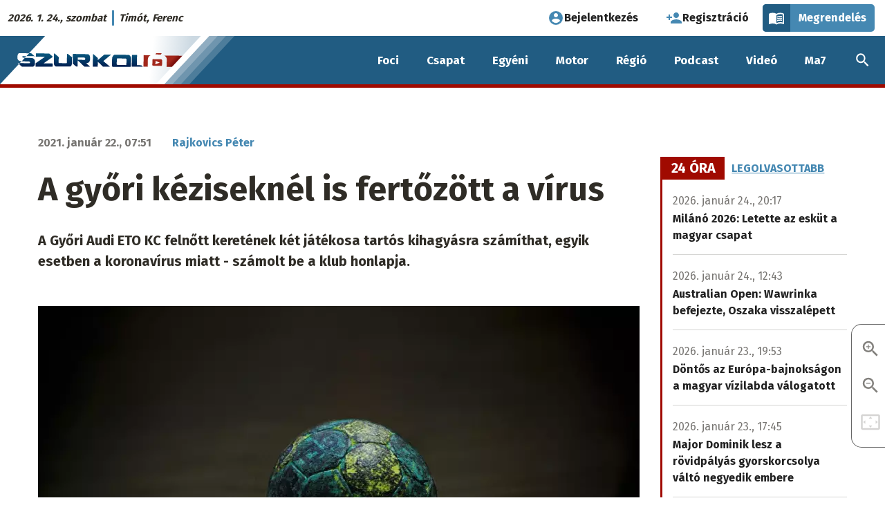

--- FILE ---
content_type: text/html; charset=UTF-8
request_url: https://szurkolo.sk/csapatsportok/a-gyori-keziseknel-fertozott-a-virus
body_size: 18718
content:
<!DOCTYPE html>
<html lang="hu" dir="ltr" prefix="og: https://ogp.me/ns#" class="no-js"><head>
    <link rel="preconnect" href="https://fonts.googleapis.com">
    <link rel="preconnect" href="https://fonts.gstatic.com" crossorigin>
    <link href="https://fonts.googleapis.com/css2?family=Fira+Sans:wght@400;700&display=swap" rel="stylesheet">
    <meta charset="utf-8" />
<script>var dataLayer = [{
            'id': '156368',
            'title': 'A győri kéziseknél is fertőzött a vírus',
            'szerzo': 'Rajkovics Péter',
            'letrehozo': 'rajkovics',
            'rovat': 'Csapatsportok',
            'domain': 'szurkolo.sk',
            'video_cikk_cim': '',
            'letrehozas_ideje_ev': '2021',
            'letrehozas_ideje_honap': '01',
            'letrehozas_ideje_nap': '22'
          }];</script>
<script>var cookies_services = ["ad_personalization","ad_storage","ad_user_data","analytics_storage","facebook","facebook_pixel","functional","instagram","pingdom","revive_adserver","telegram","twitter","video"];</script>
<script src="/modules/contrib/cookies_custom/js/cookies-gtm.js?v=2"></script>
<meta name="description" content="Puhalák Szidóniát is megfertőzte a koronavírus, a balszélső szinte minden tünetet produkált, és felépülése a vártnál több időt vesz igénybe, de a klub szakemberek felügyelete mellett a lehető legnagyobb körültekintéssel segíti Szidónia újra pályára kerülését. A fiatal tehetség, Kürthi Laura is kiesik a játékból egy időre." />
<link rel="canonical" href="https://ma7.sk/csapatsportok/a-gyori-keziseknel-fertozott-a-virus" />
<meta property="og:site_name" content="A győri kéziseknél is fertőzött a vírus | Szurkoló.sk" />
<meta property="og:type" content="article" />
<meta property="og:url" content="https://szurkolo.sk/csapatsportok/a-gyori-keziseknel-fertozott-a-virus" />
<meta property="og:title" content="A győri kéziseknél is fertőzött a vírus" />
<meta property="og:description" content="A Győri Audi ETO KC felnőtt keretének két játékosa tartós kihagyásra számíthat, egyik esetben a koronavírus miatt - számolt be a klub honlapja." />
<meta property="og:image" content="https://ma7media.storage.googleapis.com/sites/default/files/styles/facebook_twitter_preview/s3/2021-01/handball-4032726_1280.jpg?itok=9YNDFOL-" />
<meta property="og:image:type" content="image/jpeg" />
<meta property="og:image:width" content="1080" />
<meta property="og:image:height" content="720" />
<meta property="og:image:alt" content="A győri kéziseknél is fertőzött a vírus" />
<meta property="og:updated_time" content="2021-01-22T07:51:01+01:00" />
<meta property="fb:app_id" content="820995448315379" />
<meta name="twitter:card" content="summary" />
<meta name="twitter:description" content="A Győri Audi ETO KC felnőtt keretének két játékosa tartós kihagyásra számíthat, egyik esetben a koronavírus miatt - számolt be a klub honlapja." />
<meta name="twitter:title" content="A győri kéziseknél is fertőzött a vírus | Szurkoló.sk" />
<meta name="twitter:image:alt" content="A győri kéziseknél is fertőzött a vírus" />
<meta name="twitter:image" content="https://ma7media.storage.googleapis.com/sites/default/files/styles/facebook_twitter_preview/s3/2021-01/handball-4032726_1280.jpg?itok=9YNDFOL-" />
<meta name="Generator" content="Drupal 10 (https://www.drupal.org)" />
<meta name="MobileOptimized" content="width" />
<meta name="HandheldFriendly" content="true" />
<meta name="viewport" content="width=device-width, initial-scale=1.0" />
<script type="application/ld+json">{
    "@context": "https://schema.org",
    "@graph": [
        {
            "@type": "NewsArticle",
            "headline": "A győri kéziseknél is fertőzött a vírus",
            "name": "A győri kéziseknél is fertőzött a vírus",
            "description": "A Győri Audi ETO KC felnőtt keretének két játékosa tartós kihagyásra számíthat, egyik esetben a koronavírus miatt - számolt be a klub honlapja.",
            "about": "Győri Audi ETO KC",
            "image": {
                "@type": "ImageObject",
                "url": "https://ma7media.storage.googleapis.com/sites/default/files/styles/facebook_twitter_preview/s3/2021-01/handball-4032726_1280.jpg?itok=9YNDFOL-",
                "width": "1080",
                "height": "720"
            },
            "datePublished": "2021-01-22T07:51:06+0100",
            "dateModified": "2021-01-22T07:51:01+0100",
            "isAccessibleForFree": "True",
            "author": {
                "@type": "Person",
                "@id": "https://ma7.sk/node/151",
                "name": "Rajkovics Péter",
                "url": "https://ma7.sk/node/151"
            },
            "publisher": {
                "@type": "Organization",
                "@id": "https://www.ma7.sk",
                "name": "Ma7 Médiacsalád",
                "url": "https://www.ma7.sk",
                "sameAs": [
                    "https://facebook.com/ma7mcs/",
                    "https://facebook.com/hirek.sk/",
                    "https://facebook.com/muzsa.sk",
                    "https://facebook.com/szurkolo.sk",
                    "https://youtube.com/c/Ma7H%C3%ADrek",
                    "https://youtube.com/channel/UCyVtof2ik92xrS3TfHWhHkQ",
                    "https://instagram.com/ma7_mcs"
                ],
                "logo": {
                    "@type": "ImageObject",
                    "url": "https://www.ma7.sk/themes/custom/mbase/images/ma7-mediacsalad.svg",
                    "width": "1000",
                    "height": "852"
                }
            },
            "mainEntityOfPage": "https://szurkolo.sk/csapatsportok/a-gyori-keziseknel-fertozott-a-virus"
        },
        {
            "@type": "BreadcrumbList",
            "itemListElement": [
                {
                    "@type": "ListItem",
                    "position": 1,
                    "name": "Címlap",
                    "item": "https://szurkolo.sk/"
                },
                {
                    "@type": "ListItem",
                    "position": 2,
                    "name": "Csapatsportok",
                    "item": "https://szurkolo.sk/csapatsportok"
                }
            ]
        }
    ]
}</script>
<meta http-equiv="ImageToolbar" content="false" />
<meta name="theme-color" content="#215c82" />
<link rel="icon" href="/themes/custom/sz/favicon.ico" type="image/vnd.microsoft.icon" />

    <title>A győri kéziseknél is fertőzött a vírus | Szurkoló.sk</title>
    <link rel="stylesheet" media="all" href="/sites/default/files/css/css_MhEtnuYm1isENkVJSZ74vJ6Wq3iK5WWhyzV2x5tNnM8.css?delta=0&amp;language=hu&amp;theme=sz&amp;include=[base64]" />
<link rel="stylesheet" media="all" href="/sites/default/files/css/css_nv9l-1YP1oDA9pXL10TZ5tEpn0pT23Qtf79ot1RjN2c.css?delta=1&amp;language=hu&amp;theme=sz&amp;include=[base64]" />
<link rel="stylesheet" media="print" href="/sites/default/files/css/css_yCfRT6VxcslCoiS6e2Bph5yHgXXoSUKW2C-BMEOFTrE.css?delta=2&amp;language=hu&amp;theme=sz&amp;include=[base64]" />
<link rel="stylesheet" media="all" href="/sites/default/files/css/css_i-LUjQ-TZHoWmLRP4u_ma7RhwjzWFt2tWWESwAtVBpQ.css?delta=3&amp;language=hu&amp;theme=sz&amp;include=[base64]" />

    <script type="application/json" data-drupal-selector="drupal-settings-json">{"path":{"baseUrl":"\/","pathPrefix":"","currentPath":"node\/156368","currentPathIsAdmin":false,"isFront":false,"currentLanguage":"hu"},"pluralDelimiter":"\u0003","suppressDeprecationErrors":true,"ajaxPageState":{"libraries":"[base64]","theme":"sz","theme_token":"ETzy4dgGZB6tRPWCfTwoCoAkp4qvKx1yJP69zHQhHzE"},"ajaxTrustedUrl":[],"gtag":{"tagId":"","consentMode":false,"otherIds":[],"events":[],"additionalConfigInfo":[]},"gtm":{"tagId":null,"settings":{"data_layer":"dataLayer","include_classes":false,"allowlist_classes":"google\nnonGooglePixels\nnonGoogleScripts\nnonGoogleIframes","blocklist_classes":"customScripts\ncustomPixels","include_environment":false,"environment_id":"","environment_token":""},"tagIds":["GTM-5W4WPSR"]},"data":{"extlink":{"extTarget":true,"extTargetAppendNewWindowLabel":"(opens in a new window)","extTargetNoOverride":false,"extNofollow":true,"extTitleNoOverride":false,"extNoreferrer":false,"extFollowNoOverride":false,"extClass":"0","extLabel":"(k\u00fcls\u0151 hivatkoz\u00e1s)","extImgClass":false,"extSubdomains":true,"extExclude":"","extInclude":"","extCssExclude":"","extCssInclude":"","extCssExplicit":"","extAlert":false,"extAlertText":"Ez a hivatkoz\u00e1s egy k\u00fcls\u0151 webhelyre mutat, melynek tartalm\u00e1\u00e9rt nem v\u00e1llalunk felel\u0151ss\u00e9get.","extHideIcons":false,"mailtoClass":"0","telClass":"","mailtoLabel":"(a hivatkoz\u00e1s emailt k\u00fcld)","telLabel":"(link is a phone number)","extUseFontAwesome":false,"extIconPlacement":"append","extPreventOrphan":false,"extFaLinkClasses":"fa fa-external-link","extFaMailtoClasses":"fa fa-envelope-o","extAdditionalLinkClasses":"","extAdditionalMailtoClasses":"","extAdditionalTelClasses":"","extFaTelClasses":"fa fa-phone","whitelistedDomains":null,"extExcludeNoreferrer":""}},"cookies":{"cookiesjsr":{"config":{"cookie":{"name":"cookiesjsr","expires":31536000000,"domain":"","sameSite":"Lax","secure":false},"library":{"libBasePath":"\/libraries\/cookiesjsr\/dist","libPath":"\/libraries\/cookiesjsr\/dist\/cookiesjsr.min.js","scrollLimit":0},"callback":{"method":"","url":"","headers":[]},"interface":{"openSettingsHash":"#editCookieSettings","showDenyAll":true,"denyAllOnLayerClose":false,"settingsAsLink":false,"availableLangs":["hu"],"defaultLang":"hu","groupConsent":true,"cookieDocs":true}},"services":{"functional":{"id":"functional","services":[{"key":"functional","type":"functional","name":"Elengedhetetlen cookie-k","info":{"value":"\u003Cp\u003E\u003Cstrong\u003EMik azok a cookie-k?\u003C\/strong\u003E\u003Cbr \/\u003E\r\nTechnikailag egy k\u00f3dsorozat, amely alapj\u00e1n a b\u00f6ng\u00e9sz\u0151 \u00f6sszegy\u0171jt, \u00e9s tov\u00e1bb\u00edt bizonyos inform\u00e1ci\u00f3kat a viselked\u00e9s\u00fcnkr\u0151l egy adott szerverre.\u003Cbr \/\u003E\r\n\u00c1ltal\u00e1ban a cookie-k a felhaszn\u00e1l\u00f3k megk\u00fcl\u00f6nb\u00f6ztet\u00e9s\u00e9re szolg\u00e1lnak,\u0026nbsp; vagy a felhaszn\u00e1l\u00f3i be\u00e1ll\u00edt\u00e1sok meg\u0151rz\u00e9s\u00e9re.\u003C\/p\u003E\r\n\r\n\u003Cp\u003E\u003Cstrong\u003EMire haszn\u00e1ljuk \u0151ket?\u003C\/strong\u003E\u003Cbr \/\u003E\r\nA cookie f\u00e1jlok c\u00e9lja, hogy k\u00e9nyelmesebb\u00e9 tegy\u00e9k az adott weboldal b\u00f6ng\u00e9sz\u00e9s\u00e9t. K\u00fcl\u00f6nf\u00e9le t\u00edpus\u00fa cookie-k l\u00e9teznek elt\u00e9r\u0151 c\u00e9lokra:\u003C\/p\u003E\r\n\r\n\u003Cul\u003E\r\n\t\u003Cli\u003Eaz\u0026nbsp;\u003Cstrong\u003Ealapvet\u0151\u0026nbsp;\u003C\/strong\u003Ecookie-k elengedhetetlenek az oldal megfelel\u0151 m\u0171k\u00f6d\u00e9s\u00e9hez,\u003C\/li\u003E\r\n\t\u003Cli\u003Ea \u003Cstrong\u003Estatisztikai\u0026nbsp;\u003C\/strong\u003Ecookie-k seg\u00edtenek nek\u00fcnk a l\u00e1togat\u00f3k elemz\u00e9s\u00e9ben,\u003C\/li\u003E\r\n\t\u003Cli\u003Ea\u0026nbsp;\u003Cstrong\u003Ec\u00e9lz\u00f3\u0026nbsp;\u003C\/strong\u003Ecookie-k arra szolg\u00e1lnak, hogy az oldalunkon elhelyezett hirdet\u00e9sek megjelen\u00e9s\u00e9t szab\u00e1lyozz\u00e1k.\u003C\/li\u003E\r\n\t\u003Cli\u003Ea\u0026nbsp;\u003Cstrong\u003Ek\u00f6z\u00f6ss\u00e9gi \u003C\/strong\u003Ecookie-k a k\u00f6z\u00f6ss\u00e9gi oldalakon val\u00f3 megoszt\u00e1st, vagy a k\u00f6z\u00f6ss\u00e9gi m\u00e9di\u00e1ban megjelen\u0151 tartalom be\u00e1gyaz\u00e1s\u00e1t teszik lehet\u0151v\u00e9.\u003C\/li\u003E\r\n\u003C\/ul\u003E\r\n\r\n\u003Cp\u003E\u003Cstrong\u003EMit tegyen, ha nem szeretn\u00e9, hogy oldalunk cookie-kat mentsen a b\u00f6ng\u00e9sz\u0151j\u00e9be?\u003C\/strong\u003E\u003C\/p\u003E\r\n\r\n\u003Cp\u003EA \u0022Cookie be\u00e1ll\u00edt\u00e1sok\u0022 hivatkoz\u00e1s \u00e9s men\u00fcpont alatt b\u00e1rmikor elfogadhatja, elutas\u00edthatja vagy m\u00f3dos\u00edthatja az egyes cookie t\u00edpusok be\u00e1ll\u00edt\u00e1sait.\u003C\/p\u003E\r\n\r\n\u003Cp\u003EA cookie-k haszn\u00e1lat\u00e1t be\u00e1ll\u00edthatja a saj\u00e1t b\u00f6ng\u00e9sz\u0151j\u00e9ben is. A b\u00f6ng\u00e9sz\u0151 \u201eS\u00fag\u00f3\u201d men\u00fcpontj\u00e1ban megtal\u00e1lhatja a cookie-k be\u00e1ll\u00edt\u00e1s\u00e1ra vonatkoz\u00f3 inform\u00e1ci\u00f3kat. Ha erre az oldalra letiltja a cookie-kat, akkor az elengedhetetlen cookie-k sem lesznek haszn\u00e1latban, \u00edgy pl.\u0026nbsp; a bejelentkez\u00e9ssel \u00e9s a rendel\u00e9ssel kapcsolatos funkci\u00f3k sem fognak megfelel\u0151en m\u0171k\u00f6dni.\u003C\/p\u003E\r\n\r\n\u003Cp\u003EAz \u00e1ltalunk haszn\u00e1lt elengedhetetlen cookie-k a k\u00f6vetkez\u0151k:\u003C\/p\u003E\r\n\r\n\u003Ctable\u003E\r\n\t\u003Cthead\u003E\r\n\t\t\u003Ctr\u003E\r\n\t\t\t\u003Cth width=\u002215%\u0022\u003ECookie neve\u003C\/th\u003E\r\n\t\t\t\u003Cth width=\u002215%\u0022\u003EAlap\u00e9rtelmezett lej\u00e1rati id\u0151\u003C\/th\u003E\r\n\t\t\t\u003Cth\u003ELe\u00edr\u00e1s\u003C\/th\u003E\r\n\t\t\u003C\/tr\u003E\r\n\t\u003C\/thead\u003E\r\n\t\u003Ctbody\u003E\r\n\t\t\u003Ctr\u003E\r\n\t\t\t\u003Ctd\u003E\u003Ccode dir=\u0022ltr\u0022 translate=\u0022no\u0022\u003ESSESS\u0026lt;ID\u0026gt;\u003C\/code\u003E\u003C\/td\u003E\r\n\t\t\t\u003Ctd\u003E1 h\u00f3nap\u003C\/td\u003E\r\n\t\t\t\u003Ctd\u003EHa be van jelentkezve erre a weboldalra, egy munkamenet-cookie-ra van sz\u00fcks\u00e9g ahhoz, hogy a b\u00f6ng\u00e9sz\u0151j\u00e9t azonos\u00edtsa \u00e9s \u00f6sszekapcsolja az \u00d6n felhaszn\u00e1l\u00f3i fi\u00f3kj\u00e1val a weboldal kiszolg\u00e1l\u00f3j\u00e1nak h\u00e1tt\u00e9rt\u00e1r\u00e1ban.\u003C\/td\u003E\r\n\t\t\u003C\/tr\u003E\r\n\t\t\u003Ctr\u003E\r\n\t\t\t\u003Ctd\u003E\u003Ccode dir=\u0022ltr\u0022 translate=\u0022no\u0022\u003Ecookiesjsr\u003C\/code\u003E\u003C\/td\u003E\r\n\t\t\t\u003Ctd\u003E1 \u00e9v\u003C\/td\u003E\r\n\t\t\t\u003Ctd\u003EAmikor el\u0151sz\u00f6r l\u00e1togatott el erre a weboldalra, enged\u00e9lyt k\u00e9rt\u00fcnk \u00d6nt\u0151l t\u00f6bb olyan szolg\u00e1ltat\u00e1s haszn\u00e1lat\u00e1ra (bele\u00e9rtve a harmadik f\u00e9lt\u0151l sz\u00e1rmaz\u00f3 szolg\u00e1ltat\u00e1sokat is), amelyekhez adatok ment\u00e9se sz\u00fcks\u00e9ges a b\u00f6ng\u00e9sz\u0151j\u00e9ben (cookie-k, helyi t\u00e1rol\u00e1s). Az egyes cookie kateg\u00f3ri\u00e1kkal kapcsolatos d\u00f6nt\u00e9sei (enged\u00e9lyez\u00e9s, elutas\u00edt\u00e1s) ebben a cookie-ban t\u00e1rol\u00f3dnak, \u00e9s minden egyes alkalommal, amikor megl\u00e1togatja ezt a weboldalt, \u00fajra felhaszn\u00e1l\u00e1sra ker\u00fclnek.\u003C\/td\u003E\r\n\t\t\u003C\/tr\u003E\r\n\t\t\u003Ctr\u003E\r\n\t\t\t\u003Ctd\u003E\u003Ccode dir=\u0022ltr\u0022 translate=\u0022no\u0022\u003Ecookiesjsr_date\u003C\/code\u003E\u003C\/td\u003E\r\n\t\t\t\u003Ctd\u003E1 \u00e9v\u003C\/td\u003E\r\n\t\t\t\u003Ctd\u003EAz egyes cookie kateg\u00f3ri\u00e1kkal kapcsolatos d\u00f6nt\u00e9s\u00e9nek legut\u00f3bbi id\u0151pontja (enged\u00e9lyez\u00e9s, elutas\u00edt\u00e1s) ebben a cookie-ban t\u00e1rol\u00f3dik.\u003C\/td\u003E\r\n\t\t\u003C\/tr\u003E\r\n\t\u003C\/tbody\u003E\r\n\u003C\/table\u003E\r\n\r\n\u003Cp\u003EA Cloudflare szolg\u00e1ltat\u00e1s\u00e1t haszn\u00e1ljuk a spam elleni v\u00e9dekez\u00e9s c\u00e9lj\u00e1b\u00f3l.\u003C\/p\u003E\r\n\r\n\u003Cp\u003E\u003Ca href=\u0022https:\/\/developers.cloudflare.com\/fundamentals\/reference\/policies-compliances\/cloudflare-cookies\/\u0022\u003ECloudflare cookie t\u00e1j\u00e9koztat\u00f3\u003C\/a\u003E\u003C\/p\u003E\r\n\r\n\u003Cp\u003E\u0026nbsp;\u003C\/p\u003E\r\n","format":"full_html"},"uri":"","needConsent":false}],"weight":1},"performance":{"id":"performance","services":[{"key":"ad_storage","type":"performance","name":"Konverzi\u00f3linkel\u0151","info":{"value":"\u003Cp\u003ELehet\u0151v\u00e9 teszi, hogy cookie-kat haszn\u00e1lva k\u00e9t vagy t\u00f6bb, k\u00fcl\u00f6n domainen l\u00e9v\u0151, egym\u00e1ssal kapcsolatban \u00e1ll\u00f3 webhely k\u00f6zti munkamenet egyk\u00e9nt legyen m\u00e9rve.\u003C\/p\u003E\r\n\r\n\u003Cp\u003E\u003Ca href=\u0022https:\/\/policies.google.com\/technologies\/cookies?hl=hu-HU#types-of-cookies\u0022\u003EAdatv\u00e9delmi t\u00e1j\u00e9koztat\u00f3\u003C\/a\u003E\u003C\/p\u003E\r\n","format":"bevezeto_szovegszerkeszto"},"uri":"","needConsent":true},{"key":"analytics_storage","type":"performance","name":"Google Analytics","info":{"value":"\u003Cp\u003EA cikkeink \u00e9s oldalaink olvasotts\u00e1g\u00e1nak m\u00e9r\u00e9s\u00e9re a Google Analytics szolg\u00e1ltat\u00e1st haszn\u00e1ljuk. A l\u00e1togat\u00f3k IP-c\u00edm\u00e9t anonimiz\u00e1ljuk, \u00edgy biztos\u00edtva, hogy egy adott l\u00e1togat\u00f3t ne lehessen azonos\u00edtani. Az Analytics IP-anonimiz\u00e1l\u00e1si funkci\u00f3ja nem sokkal a c\u00edm Google Analytics sz\u00e1m\u00e1ra val\u00f3 elk\u00fcld\u00e9se ut\u00e1n null\u00e1zza a mem\u00f3ri\u00e1ban az IPv4-felhaszn\u00e1l\u00f3k IP-c\u00edm\u00e9nek utols\u00f3 oktettj\u00e9t, illetve az IPv6-c\u00edmek utols\u00f3 80 bitj\u00e9t. A rendszer \u00edgy soha nem \u00edrja lemezre a teljes IP-c\u00edmet, amely a l\u00e1togat\u00f3t pontosabban azonos\u00edthatn\u00e1. A 192.168.1.123 c\u00edm pl. 192.168.1.0-ra v\u00e1ltozik. Amennyiben nem fogadja el a statisztikai s\u00fctik haszn\u00e1lat\u00e1t, minden oldalmegtekint\u00e9st \u00f6n\u00e1ll\u00f3 egyedi l\u00e1togat\u00e1sk\u00e9nt m\u00e9r\u00fcnk.\u003C\/p\u003E\r\n\r\n\u003Cp\u003E\u003Ca href=\u0022https:\/\/support.google.com\/analytics\/answer\/6004245?hl=hu\u0026amp;ref_topic=2919631\u0022\u003EGoogle Analytics adatkezel\u00e9si \u00fatmutat\u00f3\u003C\/a\u003E\u003C\/p\u003E\r\n","format":"bevezeto_szovegszerkeszto"},"uri":"","needConsent":true},{"key":"facebook_pixel","type":"performance","name":"Facebook Pixel","info":{"value":"\u003Cp\u003EA Facebook statisztikai cookie-ja.\u003C\/p\u003E\r\n\r\n\u003Cp\u003E\u003Ca href=\u0022https:\/\/www.facebook.com\/policies\/cookies\u0022\u003EFacebook adatv\u00e9delmi t\u00e1j\u00e9koztat\u00f3\u003C\/a\u003E\u003C\/p\u003E\r\n","format":"full_html"},"uri":"","needConsent":true},{"key":"pingdom","type":"performance","name":"Pingdom","info":{"value":"\u003Cp\u003EA SolarWinds\u0026nbsp;Pingdom szolg\u00e1ltat\u00e1st az oldalaink m\u0171szaki teljes\u00edtm\u00e9ny\u00e9vel kapcsolatos m\u00e9r\u00e9s\u00e9re haszn\u00e1ljuk.\u003C\/p\u003E\r\n\r\n\u003Cp\u003E\u003Ca href=\u0022https:\/\/www.solarwinds.com\/cookies\u0022\u003ESolrawinds adatv\u00e9delmi t\u00e1j\u00e9koztat\u00f3\u003C\/a\u003E\u003C\/p\u003E\r\n","format":"bevezeto_szovegszerkeszto"},"uri":"","needConsent":true}],"weight":10},"video":{"id":"video","services":[{"key":"video","type":"video","name":"Videomegoszt\u00f3 oldalak","info":{"value":"\u003Cp\u003EAz oldalunkra be\u00e1gyazott YouTube vide\u00f3s tartalmak nem mentenek cookie-kat a b\u00f6ng\u00e9sz\u0151ben.\u003C\/p\u003E\r\n\r\n\u003Cp\u003EAz oldalunkra be\u00e1gyazott Vimeo-, TikTok-, \u00e9s Rumble-tartalmak 3. f\u00e9lt\u0151l sz\u00e1rmaz\u00f3 cookie-kat helyezhetnek el a b\u00f6ng\u00e9sz\u0151ben.\u0026nbsp;Mindaddig, am\u00edg nem enged\u00e9lyezi ezen szolg\u00e1ltat\u00e1s cookie-jainak haszn\u00e1lat\u00e1t, az ilyen be\u00e1gyaz\u00e1sok nem fognak megjelenni oldalunkon.\u003C\/p\u003E\r\n\r\n\u003Cp\u003E\u003Ca href=\u0022https:\/\/policies.google.com\/privacy\u0022\u003EYouTube (Google) adatv\u00e9delmi t\u00e1j\u00e9koztat\u00f3\u003C\/a\u003E\u003C\/p\u003E\r\n\r\n\u003Cp\u003E\u003Ca href=\u0022https:\/\/vimeo.com\/privacy\u0022\u003EVimeo adatv\u00e9delmi t\u00e1j\u00e9koztat\u00f3\u003C\/a\u003E\u003C\/p\u003E\r\n\r\n\u003Cp\u003E\u003Ca href=\u0022https:\/\/www.tiktok.com\/legal\/privacy-policy-eea\u0022\u003ETikTok adatv\u00e9delmi t\u00e1j\u00e9koztat\u00f3\u003C\/a\u003E\u003C\/p\u003E\r\n\r\n\u003Cp\u003E\u003Ca href=\u0022https:\/\/rumble.com\/s\/privacy#s7\u0022\u003ERumble adatv\u00e9delmi t\u00e1j\u00e9koztat\u00f3\u003C\/a\u003E\u003C\/p\u003E\r\n","format":"full_html"},"uri":"","needConsent":true}],"weight":20},"social":{"id":"social","services":[{"key":"facebook","type":"social","name":"Facebook","info":{"value":"\u003Cp\u003EAz oldalunkra be\u00e1gyazott Facebook-tartalmak 3. f\u00e9lt\u0151l sz\u00e1rmaz\u00f3 cookie-kat helyezhetnek el a b\u00f6ng\u00e9sz\u0151ben.\u0026nbsp;Mindaddig, am\u00edg nem enged\u00e9lyezi ezen szolg\u00e1ltat\u00e1s cookie-jainak haszn\u00e1lat\u00e1t, a Facebookr\u00f3l be\u00e1gyazott tartalmak nem fognak megjelenni oldalunkon.\u003C\/p\u003E\r\n\r\n\u003Cp\u003E\u003Ca href=\u0022https:\/\/www.facebook.com\/policies\/cookies\u0022\u003EFacebook adatv\u00e9delmi t\u00e1j\u00e9koztat\u00f3\u003C\/a\u003E\u003C\/p\u003E\r\n","format":"full_html"},"uri":"","needConsent":true},{"key":"instagram","type":"social","name":"Instagram","info":{"value":"\u003Cp\u003EAz oldalunkra be\u00e1gyazott Instagram-tartalmak 3. f\u00e9lt\u0151l sz\u00e1rmaz\u00f3 cookie-kat helyeznek el a b\u00f6ng\u00e9sz\u0151ben. Mindaddig, am\u00edg nem enged\u00e9lyezi ezen szolg\u00e1ltat\u00e1s cookie-jainak haszn\u00e1lat\u00e1t, az Instagramr\u00f3l be\u00e1gyazott tartalmak nem fognak megjelenni oldalunkon.\u003C\/p\u003E\r\n\r\n\u003Cp\u003E\u003Ca href=\u0022https:\/\/help.instagram.com\/196883487377501\u0022\u003EInstagram adatv\u00e9delmi t\u00e1j\u00e9koztat\u00f3\u003C\/a\u003E\u003C\/p\u003E\r\n","format":"full_html"},"uri":"","needConsent":true},{"key":"telegram","type":"social","name":"Telegram","info":{"value":"\u003Cp\u003EAz oldalunkra be\u00e1gyazott Telegram-tartalmak 3. f\u00e9lt\u0151l sz\u00e1rmaz\u00f3 cookie-kat helyezhetnek el a b\u00f6ng\u00e9sz\u0151ben. Mindaddig, am\u00edg nem enged\u00e9lyezi ezen szolg\u00e1ltat\u00e1s cookie-jainak haszn\u00e1lat\u00e1t, a Telegramr\u00f3l be\u00e1gyazott tartalmak nem fognak megjelenni oldalunkon.\u003C\/p\u003E\r\n\r\n\u003Cp\u003E\u003Ca href=\u0022https:\/\/telegram.org\/privacy#3-6-cookies\u0022\u003ETelegram adatv\u00e9delmi t\u00e1j\u00e9koztat\u00f3\u003C\/a\u003E\u003C\/p\u003E\r\n","format":"full_html"},"uri":"","needConsent":true},{"key":"twitter","type":"social","name":"X","info":{"value":"\u003Cp\u003EAz oldalunkra be\u00e1gyazott X-tartalmak 3. f\u00e9lt\u0151l sz\u00e1rmaz\u00f3 cookie-kat helyezhetnek el a b\u00f6ng\u00e9sz\u0151ben. Mindaddig, am\u00edg nem enged\u00e9lyezi ezen szolg\u00e1ltat\u00e1s cookie-jainak haszn\u00e1lat\u00e1t, az X-r\u0151l be\u00e1gyazott tartalmak nem fognak megjelenni oldalunkon.\u003C\/p\u003E\r\n\r\n\u003Cp\u003E\u003Ca href=\u0022https:\/\/help.x.com\/en\/rules-and-policies\/x-cookies\u0022\u003EX adatv\u00e9delmi t\u00e1j\u00e9koztat\u00f3\u003C\/a\u003E\u003C\/p\u003E\r\n","format":"full_html"},"uri":"","needConsent":true}],"weight":30},"tracking":{"id":"tracking","services":[{"key":"ad_personalization","type":"tracking","name":"Google Ad Personalization","info":{"value":"\u003Cp\u003ESzem\u00e9lyre szabott hirdet\u00e9sekhez val\u00f3 hozz\u00e1j\u00e1rul\u00e1s Google-szolg\u00e1ltat\u00e1son bel\u00fcl.\u003C\/p\u003E\r\n\r\n\u003Cp\u003E\u003Ca href=\u0022https:\/\/policies.google.com\/technologies\/cookies?hl=hu-HU#types-of-cookies\u0022\u003EAdatv\u00e9delmi t\u00e1j\u00e9koztat\u00f3\u003C\/a\u003E\u003C\/p\u003E\r\n","format":"bevezeto_szovegszerkeszto"},"uri":"","needConsent":true},{"key":"ad_user_data","type":"tracking","name":"Google Ad User Data","info":{"value":"\u003Cp\u003EHozz\u00e1j\u00e1rul\u00e1st ad a hirdet\u00e9sekkel kapcsolatos felhaszn\u00e1l\u00f3i adatok statisztik\u00e1inak Google fel\u00e9 t\u00f6rt\u00e9n\u0151 elk\u00fcld\u00e9s\u00e9hez.\u003C\/p\u003E\r\n\r\n\u003Cp\u003E\u003Ca href=\u0022https:\/\/policies.google.com\/technologies\/cookies?hl=hu-HU#types-of-cookies\u0022\u003EAdatv\u00e9delmi t\u00e1j\u00e9koztat\u00f3\u003C\/a\u003E\u003C\/p\u003E\r\n","format":"bevezeto_szovegszerkeszto"},"uri":"","needConsent":true},{"key":"revive_adserver","type":"tracking","name":"Revive Adserver","info":{"value":"\u003Ctable\u003E\r\n\t\u003Cthead\u003E\r\n\t\t\u003Ctr\u003E\r\n\t\t\t\u003Cth width=\u002215%\u0022\u003ECookie neve\u003C\/th\u003E\r\n\t\t\t\u003Cth width=\u002215%\u0022\u003EAlap\u00e9rtelmezett lej\u00e1rati id\u0151\u003C\/th\u003E\r\n\t\t\t\u003Cth\u003ELe\u00edr\u00e1s\u003C\/th\u003E\r\n\t\t\u003C\/tr\u003E\r\n\t\u003C\/thead\u003E\r\n\t\u003Ctbody\u003E\r\n\t\t\u003Ctr\u003E\r\n\t\t\t\u003Ctd\u003E\u003Ccode dir=\u0022ltr\u0022 translate=\u0022no\u0022\u003EOAID\u003C\/code\u003E\u003C\/td\u003E\r\n\t\t\t\u003Ctd\u003E1 \u00e9v\u003C\/td\u003E\r\n\t\t\t\u003Ctd\u003EA rekl\u00e1mok megjelen\u00edt\u00e9s\u00e9re a\u0026nbsp;ny\u00edlt forr\u00e1sk\u00f3d\u00fa Revive Adsever hirdet\u00e9si rendszert haszn\u00e1ljuk. A l\u00e1togat\u00f3 egyedi b\u00f6ng\u00e9sz\u0151 cookie-\u00e9rt\u00e9k\u00e9t minden l\u00e1togat\u00f3 eset\u00e9ben ugyanazzal az \u00e9rt\u00e9kkel helyettes\u00edti: 010001110100010001000100010100010000010101010010 (a GDPR bin\u00e1ris r\u00f6vid\u00edt\u00e9se). Minden \u00faj l\u00e1togat\u00f3hoz ugyanaz a cookie-\u00e9rt\u00e9k (01000111010001000100010001000100010101010010) ker\u00fcl hozz\u00e1rendel\u00e9sre. Ilyen m\u00f3don a l\u00e1togat\u00f3k nem ker\u00fclnek azonos\u00edt\u00e1sa.\u003C\/td\u003E\r\n\t\t\u003C\/tr\u003E\r\n\t\u003C\/tbody\u003E\r\n\u003C\/table\u003E\r\n\r\n\u003Cp\u003EA Revive Adserver a negyedik IP-c\u00edmsz\u00e1mot is null\u00e1ra v\u00e1ltoztatja, \u00edgy biztos\u00edtva, hogy egy adott l\u00e1togat\u00f3t ne lehessen azonos\u00edtani. A 192.168.1.123 p\u00e9ld\u00e1ul 192.168.1.0-ra v\u00e1ltozik. Ezt az anonimiz\u00e1lt IP-t ezut\u00e1n fel lehet haszn\u00e1lni a f\u00f6ldrajz alap\u00fa c\u00e9lz\u00e1sra.\u003C\/p\u003E\r\n\r\n\u003Cp\u003E\u003Ca href=\u0022https:\/\/www.revive-adserver.com\/privacy\/personal-data\/\u0022\u003ERevive Adserver adatv\u00e9delmi t\u00e1j\u00e9koztat\u00f3\u003C\/a\u003E\u003C\/p\u003E\r\n","format":"full_html"},"uri":"","needConsent":true}],"weight":40}},"translation":{"_core":{"default_config_hash":"r0JMDv27tTPrhzD4ypdLS0Jijl0-ccTUdlBkqvbAa8A"},"langcode":"hu","bannerText":"Oldalainkon cookie f\u00e1jlokat haszn\u00e1lunk. Ha a \u0022Mind elfogad\u00e1sa\u0022 lehet\u0151s\u00e9get v\u00e1lasztja, akkor hozz\u00e1j\u00e1rul az \u00f6sszes cookie haszn\u00e1lat\u00e1hoz. Lehet\u0151s\u00e9ge van a cookiek haszn\u00e1lat\u00e1t korl\u00e1tozni, ez esetben viszont a harmadik f\u00e9lt\u0151l sz\u00e1rmaz\u00f3 tartalmak el\u00e9rhetetlenek lehetnek. A \u0022Cookie be\u00e1ll\u00edt\u00e1sok\u0022 hivatkoz\u00e1s \u00e9s men\u00fcpont alatt b\u00e1rmikor m\u00f3dos\u00edthatja az egyes cookiek haszn\u00e1lat\u00e1ra vonatkoz\u00f3 be\u00e1ll\u00edt\u00e1s\u00e1t.","privacyPolicy":"Adatv\u00e9delem","privacyUri":"","imprint":"Impresszum","imprintUri":"","cookieDocs":"Cookie-kr\u00f3l b\u0151vebben itt olvashat","cookieDocsUri":"\/cookies\/documentation","officialWebsite":"Hivatalos weboldal","denyAll":"Mind elutas\u00edt\u00e1sa","alwaysActive":"Mindig akt\u00edv","settings":"Cookie be\u00e1ll\u00edt\u00e1sok","acceptAll":"Mind elfogad\u00e1sa","requiredCookies":"Elengedhetetlen cookie-k","cookieSettings":"Cookie be\u00e1ll\u00edt\u00e1sok","close":"Bez\u00e1r","readMore":"Tov\u00e1bb","allowed":"enged\u00e9lyezve","denied":"elutas\u00edtva","settingsAllServices":"Be\u00e1ll\u00edt\u00e1sok minden kateg\u00f3ri\u00e1hoz","saveSettings":"Ment\u00e9s","default_langcode":"en","disclaimerText":"Minden cookie-inform\u00e1ci\u00f3 a szolg\u00e1ltat\u00f3k \u00e1ltal megv\u00e1ltozthat. Ezeket az inform\u00e1ci\u00f3kat rendszeresen friss\u00edtj\u00fck","disclaimerTextPosition":"above","processorDetailsLabel":"Feldolgoz\u00f3 c\u00e9g adatai","processorLabel":"C\u00e9gn\u00e9v","processorWebsiteUrlLabel":"C\u00e9g weboldala","processorPrivacyPolicyUrlLabel":"C\u00e9ges adatv\u00e9delmi t\u00e1j\u00e9koztat\u00f3","processorCookiePolicyUrlLabel":"C\u00e9ges cookie adatv\u00e9delmi t\u00e1j\u00e9koztat\u00f3","processorContactLabel":"Adatv\u00e9delmi el\u00e9rhet\u0151s\u00e9gek","placeholderAcceptAllText":"Minden cookie elfogad\u00e1sa","functional":{"title":"Elengedhetetlen cookie-k","details":"A cookie-k olyan kis sz\u00f6veges f\u00e1jlok, amelyeket a b\u00f6ng\u00e9sz\u0151je helyez el az \u00d6n eszk\u00f6z\u00e9n, hogy bizonyos inform\u00e1ci\u00f3kat t\u00e1roljon. A t\u00e1rolt \u00e9s visszak\u00fcld\u00f6tt inform\u00e1ci\u00f3k seg\u00edts\u00e9g\u00e9vel egy weboldal felismerheti, hogy \u00d6n kor\u00e1bban m\u00e1r bel\u00e9pett \u00e9s megl\u00e1togatta azt. Ezt az inform\u00e1ci\u00f3t arra haszn\u00e1ljuk, hogy a weboldalon megjelen\u0151 tartalmakat az \u00d6n preferenci\u00e1inak megfelel\u0151en rendezz\u00fck \u00e9s jelen\u00edts\u00fck meg. Ezen folyamat alapj\u00e1n csak a cookie azonos\u00edthat\u00f3 az \u00d6n eszk\u00f6z\u00e9n. Szem\u00e9lyes adatok t\u00e1rol\u00e1s\u00e1ra csak az \u00d6n kifejezett hozz\u00e1j\u00e1rul\u00e1s\u00e1t k\u00f6vet\u0151en ker\u00fcl sor, vagy ha ez felt\u00e9tlen\u00fcl sz\u00fcks\u00e9ges az \u00e1ltalunk ny\u00fajtott \u00e9s az \u00d6n \u00e1ltal ig\u00e9nybe vett szolg\u00e1ltat\u00e1s haszn\u00e1lat\u00e1hoz.\r\n\r\nAz alapvet\u0151 cookie-k elengedhetetlenek az oldal megfelel\u0151 m\u0171k\u00f6d\u00e9s\u00e9hez."},"performance":{"title":"Statisztikai","details":"A statisztikai cookie-k \u00f6sszes\u00edtett inform\u00e1ci\u00f3kat gy\u0171jtenek arr\u00f3l, hogy h\u00e1nyan \u00e9s hogyan haszn\u00e1lj\u00e1k a weboldalainkat. Ennek c\u00e9lja a weboldalak vonzerej\u00e9nek, tartalm\u00e1nak \u00e9s funkcionalit\u00e1s\u00e1nak jav\u00edt\u00e1sa. Ezen cookie-k seg\u00edtenek meghat\u00e1rozni, hogy a weboldalunk egyes aloldalait, milyen gyakran \u00e9s mennyi ideig l\u00e1togatj\u00e1k, ill. hogy a felhaszn\u00e1l\u00f3k mely tartalmak ir\u00e1nt \u00e9rdekl\u0151dnek. Ezeket az inform\u00e1ci\u00f3kat statisztikai jelent\u00e9sek \u00f6ssze\u00e1ll\u00edt\u00e1s\u00e1ra haszn\u00e1ljuk fel, amelyek seg\u00edts\u00e9g\u00e9vel a weboldalunk tartalm\u00e1t az \u00d6n ig\u00e9nyeihez igaz\u00edthatjuk, \u00e9s optimaliz\u00e1lhatjuk k\u00edn\u00e1latunkat."},"video":{"title":"Vide\u00f3","details":"A harmadik f\u00e9lt\u0151l sz\u00e1rmaz\u00f3 vide\u00f3megoszt\u00f3 szolg\u00e1ltat\u00e1sok a vide\u00f3s tartalmak be\u00e1gyaz\u00e1s\u00e1t teszik lehet\u0151v\u00e9."},"social":{"title":"K\u00f6z\u00f6ss\u00e9gi","details":"A k\u00f6z\u00f6ss\u00e9gi oldalakon val\u00f3 megoszt\u00e1st, vagy a k\u00f6z\u00f6ss\u00e9gi m\u00e9di\u00e1ban megjelen\u0151 tartalom be\u00e1gyaz\u00e1s\u00e1t a k\u00f6z\u00f6ss\u00e9gi- \u00e9s interakci\u00f3s cookie-k teszik lehet\u0151v\u00e9."},"tracking":{"title":"C\u00e9lz\u00f3","details":"A\u00a0c\u00e9lz\u00f3\u00a0cookie-k arra szolg\u00e1lnak, hogy az oldalunkon megjelen\u0151 hirdet\u00e9sek megjelen\u00e9s\u00e9t szab\u00e1lyozz\u00e1k."}}},"cookiesTexts":{"_core":{"default_config_hash":"r0JMDv27tTPrhzD4ypdLS0Jijl0-ccTUdlBkqvbAa8A"},"langcode":"hu","bannerText":"Oldalainkon cookie f\u00e1jlokat haszn\u00e1lunk. Ha a \u0022Mind elfogad\u00e1sa\u0022 lehet\u0151s\u00e9get v\u00e1lasztja, akkor hozz\u00e1j\u00e1rul az \u00f6sszes cookie haszn\u00e1lat\u00e1hoz. Lehet\u0151s\u00e9ge van a cookiek haszn\u00e1lat\u00e1t korl\u00e1tozni, ez esetben viszont a harmadik f\u00e9lt\u0151l sz\u00e1rmaz\u00f3 tartalmak el\u00e9rhetetlenek lehetnek. A \u0022Cookie be\u00e1ll\u00edt\u00e1sok\u0022 hivatkoz\u00e1s \u00e9s men\u00fcpont alatt b\u00e1rmikor m\u00f3dos\u00edthatja az egyes cookiek haszn\u00e1lat\u00e1ra vonatkoz\u00f3 be\u00e1ll\u00edt\u00e1s\u00e1t.","privacyPolicy":"Adatv\u00e9delem","privacyUri":"","imprint":"Impresszum","imprintUri":"","cookieDocs":"Cookie-kr\u00f3l b\u0151vebben itt olvashat","cookieDocsUri":"\/cookies\/documentation","officialWebsite":"Hivatalos weboldal","denyAll":"Mind elutas\u00edt\u00e1sa","alwaysActive":"Mindig akt\u00edv","settings":"Cookie be\u00e1ll\u00edt\u00e1sok","acceptAll":"Mind elfogad\u00e1sa","requiredCookies":"Elengedhetetlen cookie-k","cookieSettings":"Cookie be\u00e1ll\u00edt\u00e1sok","close":"Bez\u00e1r","readMore":"Tov\u00e1bb","allowed":"enged\u00e9lyezve","denied":"elutas\u00edtva","settingsAllServices":"Be\u00e1ll\u00edt\u00e1sok minden kateg\u00f3ri\u00e1hoz","saveSettings":"Ment\u00e9s","default_langcode":"en","disclaimerText":"Minden cookie-inform\u00e1ci\u00f3 a szolg\u00e1ltat\u00f3k \u00e1ltal megv\u00e1ltozthat. Ezeket az inform\u00e1ci\u00f3kat rendszeresen friss\u00edtj\u00fck","disclaimerTextPosition":"above","processorDetailsLabel":"Feldolgoz\u00f3 c\u00e9g adatai","processorLabel":"C\u00e9gn\u00e9v","processorWebsiteUrlLabel":"C\u00e9g weboldala","processorPrivacyPolicyUrlLabel":"C\u00e9ges adatv\u00e9delmi t\u00e1j\u00e9koztat\u00f3","processorCookiePolicyUrlLabel":"C\u00e9ges cookie adatv\u00e9delmi t\u00e1j\u00e9koztat\u00f3","processorContactLabel":"Adatv\u00e9delmi el\u00e9rhet\u0151s\u00e9gek","placeholderAcceptAllText":"Minden cookie elfogad\u00e1sa"},"services":{"ad_personalization":{"uuid":"758074e1-c679-433f-9575-0f156a19138f","langcode":"hu","status":true,"dependencies":[],"id":"ad_personalization","label":"Google Ad Personalization","group":"tracking","info":{"value":"\u003Cp\u003ESzem\u00e9lyre szabott hirdet\u00e9sekhez val\u00f3 hozz\u00e1j\u00e1rul\u00e1s Google-szolg\u00e1ltat\u00e1son bel\u00fcl.\u003C\/p\u003E\r\n\r\n\u003Cp\u003E\u003Ca href=\u0022https:\/\/policies.google.com\/technologies\/cookies?hl=hu-HU#types-of-cookies\u0022\u003EAdatv\u00e9delmi t\u00e1j\u00e9koztat\u00f3\u003C\/a\u003E\u003C\/p\u003E\r\n","format":"bevezeto_szovegszerkeszto"},"consentRequired":true,"purpose":"","processor":"","processorContact":"","processorUrl":"","processorPrivacyPolicyUrl":"","processorCookiePolicyUrl":"","placeholderMainText":"Ez a tartalom blokkolva van, mert a Google Ad Personalization cookie-kat nem fogadta el.","placeholderAcceptText":"Csak a Google Ad Personalization cookie-k elfogad\u00e1sa"},"ad_storage":{"uuid":"02483a5c-e500-4b0e-b86d-0c393de43351","langcode":"hu","status":true,"dependencies":[],"id":"ad_storage","label":"Konverzi\u00f3linkel\u0151","group":"performance","info":{"value":"\u003Cp\u003ELehet\u0151v\u00e9 teszi, hogy cookie-kat haszn\u00e1lva k\u00e9t vagy t\u00f6bb, k\u00fcl\u00f6n domainen l\u00e9v\u0151, egym\u00e1ssal kapcsolatban \u00e1ll\u00f3 webhely k\u00f6zti munkamenet egyk\u00e9nt legyen m\u00e9rve.\u003C\/p\u003E\r\n\r\n\u003Cp\u003E\u003Ca href=\u0022https:\/\/policies.google.com\/technologies\/cookies?hl=hu-HU#types-of-cookies\u0022\u003EAdatv\u00e9delmi t\u00e1j\u00e9koztat\u00f3\u003C\/a\u003E\u003C\/p\u003E\r\n","format":"bevezeto_szovegszerkeszto"},"consentRequired":true,"purpose":"","processor":"","processorContact":"","processorUrl":"","processorPrivacyPolicyUrl":"","processorCookiePolicyUrl":"","placeholderMainText":"Ez a tartalom blokkolva van, mert a Konverzi\u00f3linkel\u0151 cookie-kat nem fogadta el.","placeholderAcceptText":"Csak a Konverzi\u00f3linkel\u0151 cookie-k elfogad\u00e1sa"},"ad_user_data":{"uuid":"4bbe52fe-4216-4b81-905b-e92ff03f280b","langcode":"hu","status":true,"dependencies":[],"id":"ad_user_data","label":"Google Ad User Data","group":"tracking","info":{"value":"\u003Cp\u003EHozz\u00e1j\u00e1rul\u00e1st ad a hirdet\u00e9sekkel kapcsolatos felhaszn\u00e1l\u00f3i adatok statisztik\u00e1inak Google fel\u00e9 t\u00f6rt\u00e9n\u0151 elk\u00fcld\u00e9s\u00e9hez.\u003C\/p\u003E\r\n\r\n\u003Cp\u003E\u003Ca href=\u0022https:\/\/policies.google.com\/technologies\/cookies?hl=hu-HU#types-of-cookies\u0022\u003EAdatv\u00e9delmi t\u00e1j\u00e9koztat\u00f3\u003C\/a\u003E\u003C\/p\u003E\r\n","format":"bevezeto_szovegszerkeszto"},"consentRequired":true,"purpose":"","processor":"","processorContact":"","processorUrl":"","processorPrivacyPolicyUrl":"","processorCookiePolicyUrl":"","placeholderMainText":"Ez a tartalom blokkolva van, mert a Google Ad User Data cookie-kat nem fogadta el.","placeholderAcceptText":"Csak a Google Ad User Data cookie-k elfogad\u00e1sa"},"analytics_storage":{"uuid":"11d8f9ca-0738-4a6a-84f1-ee98aab4d5da","langcode":"hu","status":true,"dependencies":[],"id":"analytics_storage","label":"Google Analytics","group":"performance","info":{"value":"\u003Cp\u003EA cikkeink \u00e9s oldalaink olvasotts\u00e1g\u00e1nak m\u00e9r\u00e9s\u00e9re a Google Analytics szolg\u00e1ltat\u00e1st haszn\u00e1ljuk. A l\u00e1togat\u00f3k IP-c\u00edm\u00e9t anonimiz\u00e1ljuk, \u00edgy biztos\u00edtva, hogy egy adott l\u00e1togat\u00f3t ne lehessen azonos\u00edtani. Az Analytics IP-anonimiz\u00e1l\u00e1si funkci\u00f3ja nem sokkal a c\u00edm Google Analytics sz\u00e1m\u00e1ra val\u00f3 elk\u00fcld\u00e9se ut\u00e1n null\u00e1zza a mem\u00f3ri\u00e1ban az IPv4-felhaszn\u00e1l\u00f3k IP-c\u00edm\u00e9nek utols\u00f3 oktettj\u00e9t, illetve az IPv6-c\u00edmek utols\u00f3 80 bitj\u00e9t. A rendszer \u00edgy soha nem \u00edrja lemezre a teljes IP-c\u00edmet, amely a l\u00e1togat\u00f3t pontosabban azonos\u00edthatn\u00e1. A 192.168.1.123 c\u00edm pl. 192.168.1.0-ra v\u00e1ltozik. Amennyiben nem fogadja el a statisztikai s\u00fctik haszn\u00e1lat\u00e1t, minden oldalmegtekint\u00e9st \u00f6n\u00e1ll\u00f3 egyedi l\u00e1togat\u00e1sk\u00e9nt m\u00e9r\u00fcnk.\u003C\/p\u003E\r\n\r\n\u003Cp\u003E\u003Ca href=\u0022https:\/\/support.google.com\/analytics\/answer\/6004245?hl=hu\u0026amp;ref_topic=2919631\u0022\u003EGoogle Analytics adatkezel\u00e9si \u00fatmutat\u00f3\u003C\/a\u003E\u003C\/p\u003E\r\n","format":"bevezeto_szovegszerkeszto"},"consentRequired":true,"purpose":"","processor":"","processorContact":"","processorUrl":"","processorPrivacyPolicyUrl":"","processorCookiePolicyUrl":"","placeholderMainText":"Ez a tartalom blokkolva van, mert a Google Analytics cookie-kat nem fogadta el.","placeholderAcceptText":"Csak a Google Analytics cookie-k elfogad\u00e1sa"},"facebook":{"uuid":"4608d364-8c6c-40a7-add6-c5ab171d963c","langcode":"hu","status":true,"dependencies":{"enforced":{"module":["cookies_facebook"]}},"_core":{"default_config_hash":"b0jRuJNqJJCFRiYPvBQTLkCMSYIjPsL3GIuKuGJuPOc"},"id":"facebook","label":"Facebook","group":"social","info":{"value":"\u003Cp\u003EAz oldalunkra be\u00e1gyazott Facebook-tartalmak 3. f\u00e9lt\u0151l sz\u00e1rmaz\u00f3 cookie-kat helyezhetnek el a b\u00f6ng\u00e9sz\u0151ben.\u0026nbsp;Mindaddig, am\u00edg nem enged\u00e9lyezi ezen szolg\u00e1ltat\u00e1s cookie-jainak haszn\u00e1lat\u00e1t, a Facebookr\u00f3l be\u00e1gyazott tartalmak nem fognak megjelenni oldalunkon.\u003C\/p\u003E\r\n\r\n\u003Cp\u003E\u003Ca href=\u0022https:\/\/www.facebook.com\/policies\/cookies\u0022\u003EFacebook adatv\u00e9delmi t\u00e1j\u00e9koztat\u00f3\u003C\/a\u003E\u003C\/p\u003E\r\n","format":"full_html"},"consentRequired":true,"purpose":"","processor":"","processorContact":"","processorUrl":"","processorPrivacyPolicyUrl":"","processorCookiePolicyUrl":"","placeholderMainText":"Ez a tartalom blokkolva van, mert a Facebook cookie-kat nem fogadta el.","placeholderAcceptText":"Csak a Facebook cookie-k elfogad\u00e1sa"},"facebook_pixel":{"uuid":"0859b7b1-5000-4e07-a901-a100c5c23981","langcode":"hu","status":true,"dependencies":[],"id":"facebook_pixel","label":"Facebook Pixel","group":"performance","info":{"value":"\u003Cp\u003EA Facebook statisztikai cookie-ja.\u003C\/p\u003E\r\n\r\n\u003Cp\u003E\u003Ca href=\u0022https:\/\/www.facebook.com\/policies\/cookies\u0022\u003EFacebook adatv\u00e9delmi t\u00e1j\u00e9koztat\u00f3\u003C\/a\u003E\u003C\/p\u003E\r\n","format":"full_html"},"consentRequired":true,"purpose":"","processor":"","processorContact":"","processorUrl":"","processorPrivacyPolicyUrl":"","processorCookiePolicyUrl":"","placeholderMainText":"Ez a tartalom blokkolva van, mert a Facebook Pixel cookie-kat nem fogadta el.","placeholderAcceptText":"Csak a Facebook Pixel cookie-k elfogad\u00e1sa"},"functional":{"uuid":"385ec89b-d655-4957-aecd-821fbd53f933","langcode":"hu","status":true,"dependencies":[],"id":"functional","label":"Elengedhetetlen cookie-k","group":"functional","info":{"value":"\u003Cp\u003E\u003Cstrong\u003EMik azok a cookie-k?\u003C\/strong\u003E\u003Cbr \/\u003E\r\nTechnikailag egy k\u00f3dsorozat, amely alapj\u00e1n a b\u00f6ng\u00e9sz\u0151 \u00f6sszegy\u0171jt, \u00e9s tov\u00e1bb\u00edt bizonyos inform\u00e1ci\u00f3kat a viselked\u00e9s\u00fcnkr\u0151l egy adott szerverre.\u003Cbr \/\u003E\r\n\u00c1ltal\u00e1ban a cookie-k a felhaszn\u00e1l\u00f3k megk\u00fcl\u00f6nb\u00f6ztet\u00e9s\u00e9re szolg\u00e1lnak,\u0026nbsp; vagy a felhaszn\u00e1l\u00f3i be\u00e1ll\u00edt\u00e1sok meg\u0151rz\u00e9s\u00e9re.\u003C\/p\u003E\r\n\r\n\u003Cp\u003E\u003Cstrong\u003EMire haszn\u00e1ljuk \u0151ket?\u003C\/strong\u003E\u003Cbr \/\u003E\r\nA cookie f\u00e1jlok c\u00e9lja, hogy k\u00e9nyelmesebb\u00e9 tegy\u00e9k az adott weboldal b\u00f6ng\u00e9sz\u00e9s\u00e9t. K\u00fcl\u00f6nf\u00e9le t\u00edpus\u00fa cookie-k l\u00e9teznek elt\u00e9r\u0151 c\u00e9lokra:\u003C\/p\u003E\r\n\r\n\u003Cul\u003E\r\n\t\u003Cli\u003Eaz\u0026nbsp;\u003Cstrong\u003Ealapvet\u0151\u0026nbsp;\u003C\/strong\u003Ecookie-k elengedhetetlenek az oldal megfelel\u0151 m\u0171k\u00f6d\u00e9s\u00e9hez,\u003C\/li\u003E\r\n\t\u003Cli\u003Ea \u003Cstrong\u003Estatisztikai\u0026nbsp;\u003C\/strong\u003Ecookie-k seg\u00edtenek nek\u00fcnk a l\u00e1togat\u00f3k elemz\u00e9s\u00e9ben,\u003C\/li\u003E\r\n\t\u003Cli\u003Ea\u0026nbsp;\u003Cstrong\u003Ec\u00e9lz\u00f3\u0026nbsp;\u003C\/strong\u003Ecookie-k arra szolg\u00e1lnak, hogy az oldalunkon elhelyezett hirdet\u00e9sek megjelen\u00e9s\u00e9t szab\u00e1lyozz\u00e1k.\u003C\/li\u003E\r\n\t\u003Cli\u003Ea\u0026nbsp;\u003Cstrong\u003Ek\u00f6z\u00f6ss\u00e9gi \u003C\/strong\u003Ecookie-k a k\u00f6z\u00f6ss\u00e9gi oldalakon val\u00f3 megoszt\u00e1st, vagy a k\u00f6z\u00f6ss\u00e9gi m\u00e9di\u00e1ban megjelen\u0151 tartalom be\u00e1gyaz\u00e1s\u00e1t teszik lehet\u0151v\u00e9.\u003C\/li\u003E\r\n\u003C\/ul\u003E\r\n\r\n\u003Cp\u003E\u003Cstrong\u003EMit tegyen, ha nem szeretn\u00e9, hogy oldalunk cookie-kat mentsen a b\u00f6ng\u00e9sz\u0151j\u00e9be?\u003C\/strong\u003E\u003C\/p\u003E\r\n\r\n\u003Cp\u003EA \u0022Cookie be\u00e1ll\u00edt\u00e1sok\u0022 hivatkoz\u00e1s \u00e9s men\u00fcpont alatt b\u00e1rmikor elfogadhatja, elutas\u00edthatja vagy m\u00f3dos\u00edthatja az egyes cookie t\u00edpusok be\u00e1ll\u00edt\u00e1sait.\u003C\/p\u003E\r\n\r\n\u003Cp\u003EA cookie-k haszn\u00e1lat\u00e1t be\u00e1ll\u00edthatja a saj\u00e1t b\u00f6ng\u00e9sz\u0151j\u00e9ben is. A b\u00f6ng\u00e9sz\u0151 \u201eS\u00fag\u00f3\u201d men\u00fcpontj\u00e1ban megtal\u00e1lhatja a cookie-k be\u00e1ll\u00edt\u00e1s\u00e1ra vonatkoz\u00f3 inform\u00e1ci\u00f3kat. Ha erre az oldalra letiltja a cookie-kat, akkor az elengedhetetlen cookie-k sem lesznek haszn\u00e1latban, \u00edgy pl.\u0026nbsp; a bejelentkez\u00e9ssel \u00e9s a rendel\u00e9ssel kapcsolatos funkci\u00f3k sem fognak megfelel\u0151en m\u0171k\u00f6dni.\u003C\/p\u003E\r\n\r\n\u003Cp\u003EAz \u00e1ltalunk haszn\u00e1lt elengedhetetlen cookie-k a k\u00f6vetkez\u0151k:\u003C\/p\u003E\r\n\r\n\u003Ctable\u003E\r\n\t\u003Cthead\u003E\r\n\t\t\u003Ctr\u003E\r\n\t\t\t\u003Cth width=\u002215%\u0022\u003ECookie neve\u003C\/th\u003E\r\n\t\t\t\u003Cth width=\u002215%\u0022\u003EAlap\u00e9rtelmezett lej\u00e1rati id\u0151\u003C\/th\u003E\r\n\t\t\t\u003Cth\u003ELe\u00edr\u00e1s\u003C\/th\u003E\r\n\t\t\u003C\/tr\u003E\r\n\t\u003C\/thead\u003E\r\n\t\u003Ctbody\u003E\r\n\t\t\u003Ctr\u003E\r\n\t\t\t\u003Ctd\u003E\u003Ccode dir=\u0022ltr\u0022 translate=\u0022no\u0022\u003ESSESS\u0026lt;ID\u0026gt;\u003C\/code\u003E\u003C\/td\u003E\r\n\t\t\t\u003Ctd\u003E1 h\u00f3nap\u003C\/td\u003E\r\n\t\t\t\u003Ctd\u003EHa be van jelentkezve erre a weboldalra, egy munkamenet-cookie-ra van sz\u00fcks\u00e9g ahhoz, hogy a b\u00f6ng\u00e9sz\u0151j\u00e9t azonos\u00edtsa \u00e9s \u00f6sszekapcsolja az \u00d6n felhaszn\u00e1l\u00f3i fi\u00f3kj\u00e1val a weboldal kiszolg\u00e1l\u00f3j\u00e1nak h\u00e1tt\u00e9rt\u00e1r\u00e1ban.\u003C\/td\u003E\r\n\t\t\u003C\/tr\u003E\r\n\t\t\u003Ctr\u003E\r\n\t\t\t\u003Ctd\u003E\u003Ccode dir=\u0022ltr\u0022 translate=\u0022no\u0022\u003Ecookiesjsr\u003C\/code\u003E\u003C\/td\u003E\r\n\t\t\t\u003Ctd\u003E1 \u00e9v\u003C\/td\u003E\r\n\t\t\t\u003Ctd\u003EAmikor el\u0151sz\u00f6r l\u00e1togatott el erre a weboldalra, enged\u00e9lyt k\u00e9rt\u00fcnk \u00d6nt\u0151l t\u00f6bb olyan szolg\u00e1ltat\u00e1s haszn\u00e1lat\u00e1ra (bele\u00e9rtve a harmadik f\u00e9lt\u0151l sz\u00e1rmaz\u00f3 szolg\u00e1ltat\u00e1sokat is), amelyekhez adatok ment\u00e9se sz\u00fcks\u00e9ges a b\u00f6ng\u00e9sz\u0151j\u00e9ben (cookie-k, helyi t\u00e1rol\u00e1s). Az egyes cookie kateg\u00f3ri\u00e1kkal kapcsolatos d\u00f6nt\u00e9sei (enged\u00e9lyez\u00e9s, elutas\u00edt\u00e1s) ebben a cookie-ban t\u00e1rol\u00f3dnak, \u00e9s minden egyes alkalommal, amikor megl\u00e1togatja ezt a weboldalt, \u00fajra felhaszn\u00e1l\u00e1sra ker\u00fclnek.\u003C\/td\u003E\r\n\t\t\u003C\/tr\u003E\r\n\t\t\u003Ctr\u003E\r\n\t\t\t\u003Ctd\u003E\u003Ccode dir=\u0022ltr\u0022 translate=\u0022no\u0022\u003Ecookiesjsr_date\u003C\/code\u003E\u003C\/td\u003E\r\n\t\t\t\u003Ctd\u003E1 \u00e9v\u003C\/td\u003E\r\n\t\t\t\u003Ctd\u003EAz egyes cookie kateg\u00f3ri\u00e1kkal kapcsolatos d\u00f6nt\u00e9s\u00e9nek legut\u00f3bbi id\u0151pontja (enged\u00e9lyez\u00e9s, elutas\u00edt\u00e1s) ebben a cookie-ban t\u00e1rol\u00f3dik.\u003C\/td\u003E\r\n\t\t\u003C\/tr\u003E\r\n\t\u003C\/tbody\u003E\r\n\u003C\/table\u003E\r\n\r\n\u003Cp\u003EA Cloudflare szolg\u00e1ltat\u00e1s\u00e1t haszn\u00e1ljuk a spam elleni v\u00e9dekez\u00e9s c\u00e9lj\u00e1b\u00f3l.\u003C\/p\u003E\r\n\r\n\u003Cp\u003E\u003Ca href=\u0022https:\/\/developers.cloudflare.com\/fundamentals\/reference\/policies-compliances\/cloudflare-cookies\/\u0022\u003ECloudflare cookie t\u00e1j\u00e9koztat\u00f3\u003C\/a\u003E\u003C\/p\u003E\r\n\r\n\u003Cp\u003E\u0026nbsp;\u003C\/p\u003E\r\n","format":"full_html"},"consentRequired":false,"purpose":"","processor":"","processorContact":"","processorUrl":"","processorPrivacyPolicyUrl":"","processorCookiePolicyUrl":"","placeholderMainText":"Ez a tartalom blokkolva van, mert az elengedhetetlen cookie-kat nem fogadta el.","placeholderAcceptText":"Csak az elengedhetetlen cookie-k elfogad\u00e1sa"},"hcaptcha":{"uuid":"103816dd-51e6-42d1-bfb3-b5e387bc63e5","langcode":"hu","status":false,"dependencies":[],"id":"hcaptcha","label":"hCAPTCHA","group":"functional","info":{"value":"\u003Cp\u003EA hCAPTCHA szolg\u00e1ltat\u00e1s\u00e1t haszn\u00e1ljuk a spam elleni v\u00e9dekez\u00e9s c\u00e9lj\u00e1b\u00f3l a l\u00e1togat\u00f3k sz\u00e1m\u00e1ra el\u00e9rhet\u0151 \u0171rlapokon.\u003C\/p\u003E\r\n\r\n\u003Cp\u003E\u003Ca href=\u0022https:\/\/www.hcaptcha.com\/privacy\u0022\u003EhCAPTCHA adatv\u00e9delmi t\u00e1j\u00e9koztat\u00f3\u003C\/a\u003E\u003C\/p\u003E\r\n","format":"bevezeto_szovegszerkeszto"},"consentRequired":false,"purpose":"","processor":"","processorContact":"","processorUrl":"","processorPrivacyPolicyUrl":"","processorCookiePolicyUrl":"","placeholderMainText":"Ez a tartalom blokkolva van, mert a hCAPTCHA cookie-kat nem fogadta el.","placeholderAcceptText":"Csak a hCAPTCHA cookie-k elfogad\u00e1sa"},"instagram":{"uuid":"375faa28-1c00-4385-a2e8-2a7f34152d79","langcode":"hu","status":true,"dependencies":{"enforced":{"module":["cookies_instagram"]}},"_core":{"default_config_hash":"olAxK4L7EQQ5rA3KOBZei6nh87Ic0ErJfmQjgvKwuXo"},"id":"instagram","label":"Instagram","group":"social","info":{"value":"\u003Cp\u003EAz oldalunkra be\u00e1gyazott Instagram-tartalmak 3. f\u00e9lt\u0151l sz\u00e1rmaz\u00f3 cookie-kat helyeznek el a b\u00f6ng\u00e9sz\u0151ben. Mindaddig, am\u00edg nem enged\u00e9lyezi ezen szolg\u00e1ltat\u00e1s cookie-jainak haszn\u00e1lat\u00e1t, az Instagramr\u00f3l be\u00e1gyazott tartalmak nem fognak megjelenni oldalunkon.\u003C\/p\u003E\r\n\r\n\u003Cp\u003E\u003Ca href=\u0022https:\/\/help.instagram.com\/196883487377501\u0022\u003EInstagram adatv\u00e9delmi t\u00e1j\u00e9koztat\u00f3\u003C\/a\u003E\u003C\/p\u003E\r\n","format":"full_html"},"consentRequired":true,"purpose":"","processor":"","processorContact":"","processorUrl":"","processorPrivacyPolicyUrl":"","processorCookiePolicyUrl":"","placeholderMainText":"Ez a tartalom blokkolva van, mert az Instagram cookie-kat nem fogadta el.","placeholderAcceptText":"Csak az Instagram cookie-k elfogad\u00e1sa"},"pingdom":{"uuid":"c4da835f-53f6-4bf9-a647-7a45f76f0ebc","langcode":"hu","status":true,"dependencies":[],"id":"pingdom","label":"Pingdom","group":"performance","info":{"value":"\u003Cp\u003EA SolarWinds\u0026nbsp;Pingdom szolg\u00e1ltat\u00e1st az oldalaink m\u0171szaki teljes\u00edtm\u00e9ny\u00e9vel kapcsolatos m\u00e9r\u00e9s\u00e9re haszn\u00e1ljuk.\u003C\/p\u003E\r\n\r\n\u003Cp\u003E\u003Ca href=\u0022https:\/\/www.solarwinds.com\/cookies\u0022\u003ESolrawinds adatv\u00e9delmi t\u00e1j\u00e9koztat\u00f3\u003C\/a\u003E\u003C\/p\u003E\r\n","format":"bevezeto_szovegszerkeszto"},"consentRequired":true,"purpose":"","processor":"","processorContact":"","processorUrl":"","processorPrivacyPolicyUrl":"","processorCookiePolicyUrl":"","placeholderMainText":"Ez a tartalom blokkolva van, mert a Pingdom cookie-kat nem fogadta el.","placeholderAcceptText":"Csak a Pingdom cookie-k elfogad\u00e1sa"},"revive_adserver":{"uuid":"7adc8c34-784a-4af6-aa1d-83532efa5928","langcode":"hu","status":true,"dependencies":[],"id":"revive_adserver","label":"Revive Adserver","group":"tracking","info":{"value":"\u003Ctable\u003E\r\n\t\u003Cthead\u003E\r\n\t\t\u003Ctr\u003E\r\n\t\t\t\u003Cth width=\u002215%\u0022\u003ECookie neve\u003C\/th\u003E\r\n\t\t\t\u003Cth width=\u002215%\u0022\u003EAlap\u00e9rtelmezett lej\u00e1rati id\u0151\u003C\/th\u003E\r\n\t\t\t\u003Cth\u003ELe\u00edr\u00e1s\u003C\/th\u003E\r\n\t\t\u003C\/tr\u003E\r\n\t\u003C\/thead\u003E\r\n\t\u003Ctbody\u003E\r\n\t\t\u003Ctr\u003E\r\n\t\t\t\u003Ctd\u003E\u003Ccode dir=\u0022ltr\u0022 translate=\u0022no\u0022\u003EOAID\u003C\/code\u003E\u003C\/td\u003E\r\n\t\t\t\u003Ctd\u003E1 \u00e9v\u003C\/td\u003E\r\n\t\t\t\u003Ctd\u003EA rekl\u00e1mok megjelen\u00edt\u00e9s\u00e9re a\u0026nbsp;ny\u00edlt forr\u00e1sk\u00f3d\u00fa Revive Adsever hirdet\u00e9si rendszert haszn\u00e1ljuk. A l\u00e1togat\u00f3 egyedi b\u00f6ng\u00e9sz\u0151 cookie-\u00e9rt\u00e9k\u00e9t minden l\u00e1togat\u00f3 eset\u00e9ben ugyanazzal az \u00e9rt\u00e9kkel helyettes\u00edti: 010001110100010001000100010100010000010101010010 (a GDPR bin\u00e1ris r\u00f6vid\u00edt\u00e9se). Minden \u00faj l\u00e1togat\u00f3hoz ugyanaz a cookie-\u00e9rt\u00e9k (01000111010001000100010001000100010101010010) ker\u00fcl hozz\u00e1rendel\u00e9sre. Ilyen m\u00f3don a l\u00e1togat\u00f3k nem ker\u00fclnek azonos\u00edt\u00e1sa.\u003C\/td\u003E\r\n\t\t\u003C\/tr\u003E\r\n\t\u003C\/tbody\u003E\r\n\u003C\/table\u003E\r\n\r\n\u003Cp\u003EA Revive Adserver a negyedik IP-c\u00edmsz\u00e1mot is null\u00e1ra v\u00e1ltoztatja, \u00edgy biztos\u00edtva, hogy egy adott l\u00e1togat\u00f3t ne lehessen azonos\u00edtani. A 192.168.1.123 p\u00e9ld\u00e1ul 192.168.1.0-ra v\u00e1ltozik. Ezt az anonimiz\u00e1lt IP-t ezut\u00e1n fel lehet haszn\u00e1lni a f\u00f6ldrajz alap\u00fa c\u00e9lz\u00e1sra.\u003C\/p\u003E\r\n\r\n\u003Cp\u003E\u003Ca href=\u0022https:\/\/www.revive-adserver.com\/privacy\/personal-data\/\u0022\u003ERevive Adserver adatv\u00e9delmi t\u00e1j\u00e9koztat\u00f3\u003C\/a\u003E\u003C\/p\u003E\r\n","format":"full_html"},"consentRequired":true,"purpose":"","processor":"","processorContact":"","processorUrl":"","processorPrivacyPolicyUrl":"","processorCookiePolicyUrl":"","placeholderMainText":"Ez a tartalom blokkolva van, mert a Revive Adserver cookie-kat nem fogadta el.","placeholderAcceptText":"Csak a Revive Adserver cookie-k elfogad\u00e1sa"},"telegram":{"uuid":"ca55fc48-dc74-45c5-91cc-7cd9b7089e67","langcode":"hu","status":true,"dependencies":{"enforced":{"module":["cookies_telegram_media"]}},"_core":{"default_config_hash":"1r2V-DHq3p-bsVQ46yxqkvW72mMauCepbNTqE6O1AEI"},"id":"telegram","label":"Telegram","group":"social","info":{"value":"\u003Cp\u003EAz oldalunkra be\u00e1gyazott Telegram-tartalmak 3. f\u00e9lt\u0151l sz\u00e1rmaz\u00f3 cookie-kat helyezhetnek el a b\u00f6ng\u00e9sz\u0151ben. Mindaddig, am\u00edg nem enged\u00e9lyezi ezen szolg\u00e1ltat\u00e1s cookie-jainak haszn\u00e1lat\u00e1t, a Telegramr\u00f3l be\u00e1gyazott tartalmak nem fognak megjelenni oldalunkon.\u003C\/p\u003E\r\n\r\n\u003Cp\u003E\u003Ca href=\u0022https:\/\/telegram.org\/privacy#3-6-cookies\u0022\u003ETelegram adatv\u00e9delmi t\u00e1j\u00e9koztat\u00f3\u003C\/a\u003E\u003C\/p\u003E\r\n","format":"full_html"},"consentRequired":true,"purpose":"","processor":"","processorContact":"","processorUrl":"","processorPrivacyPolicyUrl":"","processorCookiePolicyUrl":"","placeholderMainText":"Ez a tartalom blokkolva van, mert a Telegram cookie-kat nem fogadta el.","placeholderAcceptText":"Csak a Telegram cookie-k elfogad\u00e1sa"},"twitter":{"uuid":"d24e74dc-a682-442c-b195-06261c183592","langcode":"hu","status":true,"dependencies":{"enforced":{"module":["cookies_twitter_media"]}},"_core":{"default_config_hash":"ih_H55rwW-ZP1TNN6cBzI1uVjlL54uHGVrRqRC07se8"},"id":"twitter","label":"X","group":"social","info":{"value":"\u003Cp\u003EAz oldalunkra be\u00e1gyazott X-tartalmak 3. f\u00e9lt\u0151l sz\u00e1rmaz\u00f3 cookie-kat helyezhetnek el a b\u00f6ng\u00e9sz\u0151ben. Mindaddig, am\u00edg nem enged\u00e9lyezi ezen szolg\u00e1ltat\u00e1s cookie-jainak haszn\u00e1lat\u00e1t, az X-r\u0151l be\u00e1gyazott tartalmak nem fognak megjelenni oldalunkon.\u003C\/p\u003E\r\n\r\n\u003Cp\u003E\u003Ca href=\u0022https:\/\/help.x.com\/en\/rules-and-policies\/x-cookies\u0022\u003EX adatv\u00e9delmi t\u00e1j\u00e9koztat\u00f3\u003C\/a\u003E\u003C\/p\u003E\r\n","format":"full_html"},"consentRequired":true,"purpose":"","processor":"","processorContact":"","processorUrl":"","processorPrivacyPolicyUrl":"","processorCookiePolicyUrl":"","placeholderMainText":"Ez a tartalom blokkolva van, mert az X cookie-kat nem fogadta el.","placeholderAcceptText":"Csak az X cookie-k elfogad\u00e1sa"},"video":{"uuid":"b9710837-f154-48df-970e-2d564e1703e1","langcode":"hu","status":true,"dependencies":{"enforced":{"module":["cookies_video"]}},"_core":{"default_config_hash":"GPtNd6ZPi4fG97dOAJdm_C7Siy9qarY7N93GidYZkRQ"},"id":"video","label":"Videomegoszt\u00f3 oldalak","group":"video","info":{"value":"\u003Cp\u003EAz oldalunkra be\u00e1gyazott YouTube vide\u00f3s tartalmak nem mentenek cookie-kat a b\u00f6ng\u00e9sz\u0151ben.\u003C\/p\u003E\r\n\r\n\u003Cp\u003EAz oldalunkra be\u00e1gyazott Vimeo-, TikTok-, \u00e9s Rumble-tartalmak 3. f\u00e9lt\u0151l sz\u00e1rmaz\u00f3 cookie-kat helyezhetnek el a b\u00f6ng\u00e9sz\u0151ben.\u0026nbsp;Mindaddig, am\u00edg nem enged\u00e9lyezi ezen szolg\u00e1ltat\u00e1s cookie-jainak haszn\u00e1lat\u00e1t, az ilyen be\u00e1gyaz\u00e1sok nem fognak megjelenni oldalunkon.\u003C\/p\u003E\r\n\r\n\u003Cp\u003E\u003Ca href=\u0022https:\/\/policies.google.com\/privacy\u0022\u003EYouTube (Google) adatv\u00e9delmi t\u00e1j\u00e9koztat\u00f3\u003C\/a\u003E\u003C\/p\u003E\r\n\r\n\u003Cp\u003E\u003Ca href=\u0022https:\/\/vimeo.com\/privacy\u0022\u003EVimeo adatv\u00e9delmi t\u00e1j\u00e9koztat\u00f3\u003C\/a\u003E\u003C\/p\u003E\r\n\r\n\u003Cp\u003E\u003Ca href=\u0022https:\/\/www.tiktok.com\/legal\/privacy-policy-eea\u0022\u003ETikTok adatv\u00e9delmi t\u00e1j\u00e9koztat\u00f3\u003C\/a\u003E\u003C\/p\u003E\r\n\r\n\u003Cp\u003E\u003Ca href=\u0022https:\/\/rumble.com\/s\/privacy#s7\u0022\u003ERumble adatv\u00e9delmi t\u00e1j\u00e9koztat\u00f3\u003C\/a\u003E\u003C\/p\u003E\r\n","format":"full_html"},"consentRequired":true,"purpose":"","processor":"","processorContact":"","processorUrl":"","processorPrivacyPolicyUrl":"","processorCookiePolicyUrl":"","placeholderMainText":"Ez a tartalom blokkolva van, mert a videomegoszt\u00f3 oldalak cookie-jait nem fogadta el.","placeholderAcceptText":"Csak a videomegoszt\u00f3 oldalak cookie-jainak elfogad\u00e1sa"}},"groups":{"performance":{"uuid":"e6b2b21a-5c13-4830-8c88-2e8e67e22775","langcode":"hu","status":true,"dependencies":[],"_core":{"default_config_hash":"Jv3uIJviBj7D282Qu1ZpEQwuOEb3lCcDvx-XVHeOJpw"},"id":"performance","label":"Statisztikai","weight":10,"title":"Statisztikai","details":"A statisztikai cookie-k \u00f6sszes\u00edtett inform\u00e1ci\u00f3kat gy\u0171jtenek arr\u00f3l, hogy h\u00e1nyan \u00e9s hogyan haszn\u00e1lj\u00e1k a weboldalainkat. Ennek c\u00e9lja a weboldalak vonzerej\u00e9nek, tartalm\u00e1nak \u00e9s funkcionalit\u00e1s\u00e1nak jav\u00edt\u00e1sa. Ezen cookie-k seg\u00edtenek meghat\u00e1rozni, hogy a weboldalunk egyes aloldalait, milyen gyakran \u00e9s mennyi ideig l\u00e1togatj\u00e1k, ill. hogy a felhaszn\u00e1l\u00f3k mely tartalmak ir\u00e1nt \u00e9rdekl\u0151dnek. Ezeket az inform\u00e1ci\u00f3kat statisztikai jelent\u00e9sek \u00f6ssze\u00e1ll\u00edt\u00e1s\u00e1ra haszn\u00e1ljuk fel, amelyek seg\u00edts\u00e9g\u00e9vel a weboldalunk tartalm\u00e1t az \u00d6n ig\u00e9nyeihez igaz\u00edthatjuk, \u00e9s optimaliz\u00e1lhatjuk k\u00edn\u00e1latunkat."},"functional":{"uuid":"8f3e3c02-f724-41a5-9386-86ca99eb408d","langcode":"hu","status":true,"dependencies":[],"id":"functional","label":"Elengedhetetlen cookie-k","weight":1,"title":"Elengedhetetlen cookie-k","details":"A cookie-k olyan kis sz\u00f6veges f\u00e1jlok, amelyeket a b\u00f6ng\u00e9sz\u0151je helyez el az \u00d6n eszk\u00f6z\u00e9n, hogy bizonyos inform\u00e1ci\u00f3kat t\u00e1roljon. A t\u00e1rolt \u00e9s visszak\u00fcld\u00f6tt inform\u00e1ci\u00f3k seg\u00edts\u00e9g\u00e9vel egy weboldal felismerheti, hogy \u00d6n kor\u00e1bban m\u00e1r bel\u00e9pett \u00e9s megl\u00e1togatta azt. Ezt az inform\u00e1ci\u00f3t arra haszn\u00e1ljuk, hogy a weboldalon megjelen\u0151 tartalmakat az \u00d6n preferenci\u00e1inak megfelel\u0151en rendezz\u00fck \u00e9s jelen\u00edts\u00fck meg. Ezen folyamat alapj\u00e1n csak a cookie azonos\u00edthat\u00f3 az \u00d6n eszk\u00f6z\u00e9n. Szem\u00e9lyes adatok t\u00e1rol\u00e1s\u00e1ra csak az \u00d6n kifejezett hozz\u00e1j\u00e1rul\u00e1s\u00e1t k\u00f6vet\u0151en ker\u00fcl sor, vagy ha ez felt\u00e9tlen\u00fcl sz\u00fcks\u00e9ges az \u00e1ltalunk ny\u00fajtott \u00e9s az \u00d6n \u00e1ltal ig\u00e9nybe vett szolg\u00e1ltat\u00e1s haszn\u00e1lat\u00e1hoz.\r\n\r\nAz alapvet\u0151 cookie-k elengedhetetlenek az oldal megfelel\u0151 m\u0171k\u00f6d\u00e9s\u00e9hez."},"social":{"uuid":"f5f4ced4-a4da-41cd-bee5-b27b43fc738d","langcode":"hu","status":true,"dependencies":[],"_core":{"default_config_hash":"vog2tbqqQHjVkue0anA0RwlzvOTPNTvP7_JjJxRMVAQ"},"id":"social","label":"K\u00f6z\u00f6ss\u00e9gi","weight":30,"title":"K\u00f6z\u00f6ss\u00e9gi","details":"A k\u00f6z\u00f6ss\u00e9gi oldalakon val\u00f3 megoszt\u00e1st, vagy a k\u00f6z\u00f6ss\u00e9gi m\u00e9di\u00e1ban megjelen\u0151 tartalom be\u00e1gyaz\u00e1s\u00e1t a k\u00f6z\u00f6ss\u00e9gi- \u00e9s interakci\u00f3s cookie-k teszik lehet\u0151v\u00e9."},"tracking":{"uuid":"1aa55d8f-91f3-4182-b71f-1a4013aa45d9","langcode":"hu","status":true,"dependencies":[],"_core":{"default_config_hash":"_gYDe3qoEc6L5uYR6zhu5V-3ARLlyis9gl1diq7Tnf4"},"id":"tracking","label":"C\u00e9lz\u00f3","weight":40,"title":"C\u00e9lz\u00f3","details":"A\u00a0c\u00e9lz\u00f3\u00a0cookie-k arra szolg\u00e1lnak, hogy az oldalunkon megjelen\u0151 hirdet\u00e9sek megjelen\u00e9s\u00e9t szab\u00e1lyozz\u00e1k."},"video":{"uuid":"e63b86d8-aac0-4109-8c83-75c167a944b7","langcode":"hu","status":true,"dependencies":[],"_core":{"default_config_hash":"w1WnCmP2Xfgx24xbx5u9T27XLF_ZFw5R0MlO-eDDPpQ"},"id":"video","label":"Video","weight":20,"title":"Vide\u00f3","details":"A harmadik f\u00e9lt\u0151l sz\u00e1rmaz\u00f3 vide\u00f3megoszt\u00f3 szolg\u00e1ltat\u00e1sok a vide\u00f3s tartalmak be\u00e1gyaz\u00e1s\u00e1t teszik lehet\u0151v\u00e9."}}},"top_bar_menu_text":{"default":"Men\u00fc","open":"Bez\u00e1r"},"table_selectors":[[".olimpia-eremtablazat-wrapper table","small"],[".csoport-tabella-wrapper table","small"]],"ajax":[],"user":{"uid":0,"permissionsHash":"b8daa694f1ea4f0c00381f32f68a19dcaf6dfeec236b5d47e83f65ce3700d411"}}</script>
<script src="/sites/default/files/js/js_aFLU0ubBwKqkxdu8hwN0oSS1ohCD1-1Vywf3MrqBhVU.js?scope=header&amp;delta=0&amp;language=hu&amp;theme=sz&amp;include=[base64]"></script>
<script src="/modules/contrib/cookies/js/cookiesjsr.conf.js?t7ef50" defer></script>
<script src="/libraries/cookiesjsr/dist/cookiesjsr.min.js?t7ef50" defer></script>
<script src="/modules/contrib/google_tag/js/gtag.js?t7ef50"></script>
<script src="/modules/contrib/google_tag/js/gtm.js?t7ef50"></script>


    <!-- Matomo -->
    <script>
      var _paq = window._paq = window._paq || [];
      var dataLayer = window.dataLayer = window.dataLayer || [];
      /* tracker methods like "setCustomDimension" should be called before "trackPageView" */
      _paq.push(['setCustomDimension', 1, dataLayer[0]['szerzo']]);
      _paq.push(['setCustomDimension', 2, dataLayer[0]['letrehozo']]);
      _paq.push(['setCustomDimension', 3, dataLayer[0]['rovat']]);
      _paq.push(['setCustomDimension', 4, dataLayer[0]['domain']]);
      _paq.push(['setCustomDimension', 5, dataLayer[0]['title']]);
      _paq.push(['setCustomDimension', 6, dataLayer[0]['video_cikk_cim']]);
      _paq.push(['setCustomDimension', 7, dataLayer[0]['letrehozas_ideje_ev']]);
      _paq.push(['setCustomDimension', 8, dataLayer[0]['letrehozas_ideje_honap']]);
      _paq.push(['setCustomDimension', 9, dataLayer[0]['letrehozas_ideje_nap']]);
      _paq.push(['setCustomDimension', 10,dataLayer[0]['id']]);
      _paq.push(["disableCookies"]);
      _paq.push(['trackPageView']);
      _paq.push(['enableLinkTracking']);
      (function() {
        var u='https://stat.mat.ma7.sk/';
        _paq.push(['setTrackerUrl', u+'matomo.php']);
        _paq.push(['setSiteId', 1]);
        var d=document, g=d.createElement('script'), s=d.getElementsByTagName('script')[0];
        g.async=true; g.src=u+'matomo.js'; s.parentNode.insertBefore(g,s);
      })();

      document.addEventListener('lgAfterSlideGtm', function(e) {
        /* tracker methods like "setCustomDimension" should be called before "trackPageView" */
        _paq.push(['setCustomDimension', 1, '-']);
        _paq.push(['setCustomDimension', 2, '-']);
        _paq.push(['setCustomDimension', 3, '-']);
        _paq.push(['setCustomDimension', 4, '-']);
        _paq.push(['setCustomDimension', 5, '-']);
        _paq.push(['setCustomDimension', 6, '-']);
        _paq.push(['setCustomDimension', 7, '-']);
        _paq.push(['setCustomDimension', 8, '-']);
        _paq.push(['setCustomDimension', 9, '-']);
        _paq.push(['setCustomDimension', 10,'-']);
        _paq.push(['setCustomUrl', window.location.toString()]);
        _paq.push(['trackPageView']);
      });
    </script>
    <!-- End Matomo Code -->

  </head><body class="r-entity-node-canonical lang-hu section-csapatsportok path-node node--type-cikk">
  <a href="#main-content" class="visually-hidden focusable skip-link">
    Ugrás a tartalomra
  </a>
  <div id="fb-root"></div>
  <script>
  var current_level = localStorage.getItem("fontSizeLevel");
  var default_level = 3;
  if (current_level === null) {
    current_level = default_level;
  }
  document.getElementsByTagName("body")[0].classList.add("fontsize-level-" + current_level);
  </script><noscript><iframe src="https://www.googletagmanager.com/ns.html?id=GTM-5W4WPSR"
                  height="0" width="0" style="display:none;visibility:hidden"></iframe></noscript>

      
<div class='scroll-indicator-wrapper'>
  <div class='scroll-indicator'> </div>
  <div class="indicator-end"><div class="indicator-end-inner-1"></div><div class="indicator-end-inner-2"></div></div>
</div>

<header class="header" role="banner" aria-label="Webhely fejléce">
      <div class="meta-header-region">
        <section id="block-webhelymarkazasa-4" data-block-plugin-id="system_branding_block" class="block-webhelymarkazasa-4 block block-system block-system-branding-block cell">
  
  
    

  
          <a href="/" rel="home">
      <img src="/themes/custom/sz/logo.svg" alt="Címlap" width="196" height="70" />
    </a>
      

    
  </section>
<section id="block-namedayjs-4" data-block-plugin-id="custom_nameday_js" class="block-namedayjs-4 block block-custom-nameday block-custom-nameday-js">
  
  
    

  
          <div id="nameday-js" class="nameday-wrapper"><span class="nameday-date"></span><span id="nameday"></span></div>
    
    
  </section>
<nav role="navigation" aria-labelledby="block-felhasznaloifiokmenuje-4-menu" id="block-felhasznaloifiokmenuje-4" data-block-plugin-id="system_menu_block:account" class="block-felhasznaloifiokmenuje-4">
            
  <h2 class="block-title visually-hidden" id="block-felhasznaloifiokmenuje-4-menu">Felhasználói fiók menüje</h2>
  

        
        <ul class="menu">
      
      
                        <li>
                          <a href="/user/login" class="bejelentkezs link-icon h6"><svg version="1.1" aria-labelledby="icon-title-bejelentkezes" class="svg-icon-bejelentkezes" xmlns="http://www.w3.org/2000/svg" viewBox="0 0 32 32">
              <title id="icon-title-bejelentkezes">Bejelentkezés</title>
              <use xlink:href="/themes/custom/mbase/images/symbol-defs.svg?v=27#icon-bejelentkezes"></use>
            </svg>Bejelentkezés</a>
        
        
        
        
                        </li>
      
    
      
                        <li>
                
                  <a href="/user/register" class="regisztrci link-icon h6"><svg version="1.1" aria-labelledby="icon-title-regisztracio" class="svg-icon-regisztracio" xmlns="http://www.w3.org/2000/svg" viewBox="0 0 32 32">
              <title id="icon-title-regisztracio">Regisztráció</title>
              <use xlink:href="/themes/custom/mbase/images/symbol-defs.svg?v=27#icon-regisztracio"></use>
            </svg>Regisztráció</a>
        
        
        
                        </li>
      
    
      
                      <li class="megrendels-li">
                
        
                  <a href="https://megrendelesek.ma7.sk" class="megrendels button cta h6 show-for-large">
            <div class="icon-wrapper">
              <svg version="1.1" aria-labelledby="icon-title-magazin" class="svg-icon-magazin" xmlns="http://www.w3.org/2000/svg" viewBox="0 0 32 32">
                <title id="icon-title-magazin">Megrendelés</title>
                <use xlink:href="/themes/custom/mbase/images/symbol-defs.svg?v=27#icon-magazin"></use>
              </svg>
            </div>
            <div class="button-title">
              Megrendelés
            </div>
          </a>
          <a href="https://megrendelesek.ma7.sk" class="megrendels link-icon h6 hide-for-large">
            <svg version="1.1" aria-labelledby="icon-title-magazin-mobile" class="svg-icon-magazin-mobile" xmlns="http://www.w3.org/2000/svg" viewBox="0 0 32 32">
              <title id="icon-title-magazin-mobile">Megrendelés</title>
              <use xlink:href="/themes/custom/mbase/images/symbol-defs.svg?v=27#icon-magazin"></use>
            </svg>
            Megrendelés
          </a>
        
        
                        </li>
      
      </ul>
    

  </nav>


    </div>
        <div class="header-wrapper top grid-x">
        <nav role="navigation" aria-labelledby="block-szurkoloskfonavigacio-menu" id="block-szurkoloskfonavigacio" data-block-plugin-id="system_menu_block:szurkolo-sk-fo-navigacio" class="block-szurkoloskfonavigacio">
            
  <h2 class="block-title visually-hidden" id="block-szurkoloskfonavigacio-menu">Szurkoló.sk fő navigáció</h2>
  

        

  <div  class="top-bar-wrapper">
    <div class="buttons-wrapper hide-for-large">
      <div class="wrapper-nagyit">
        <button title="Nagyít" class='zoom zoom-in'>
          <svg version="1.1" aria-labelledby="icon-title-nagyit" class="svg-icon-nagyit" xmlns="http://www.w3.org/2000/svg" viewBox="0 0 32 32">
            <title id="icon-title-nagyit">Nagyít</title>
            <use xlink:href="/themes/custom/mbase/images/symbol-defs.svg?v=27#icon-nagyit"></use>
          </svg>
          <div class="button-title">Nagyít</div>
        </button>
      </div>
      <div class="wrapper-kicsinyit">
        <button title="Kicsinyít" class='zoom zoom-out'>
          <svg version="1.1" aria-labelledby="icon-title-kicsinyit" class="svg-icon-kicsinyit" xmlns="http://www.w3.org/2000/svg" viewBox="0 0 32 32">
            <title id="icon-title-kicsinyit">Kicsinyít</title>
            <use xlink:href="/themes/custom/mbase/images/symbol-defs.svg?v=27#icon-kicsinyit"></use>
          </svg>
          <div class="button-title">Kicsinyít</div>
        </button>
      </div>
      <div class="wrapper-24-ora">
        <button title="24 óra" onclick="window.location='/24-ora';">
          <svg version="1.1" aria-labelledby="icon-title-24-ora" class="svg-icon-24-ora" xmlns="http://www.w3.org/2000/svg" viewBox="0 0 32 32">
            <title id="icon-title-24-ora">24 óra</title>
            <use xlink:href="/themes/custom/mbase/images/symbol-defs.svg?v=27#icon-24-ora"></use>
          </svg>
          <div class="button-title">24 óra</div>
        </button>
      </div>
              <div class="search-bar">
          <button title="Keresés" class="bb-search-button disabled"
                  data-toggle="bb-search-bar">
            <svg version="1.1" aria-labelledby="icon-title-kereses" class="svg-icon-search" xmlns="http://www.w3.org/2000/svg" viewBox="0 0 32 32">
              <title id="icon-title-kereses">Keresés</title>
              <use xlink:href="/themes/custom/mbase/images/symbol-defs.svg?v=27#icon-kereses"></use>
            </svg>
            <div class="button-title">Keresés</div>
          </button>
        </div>
            <div class="title-bar" data-responsive-toggle="main-menu" data-hide-for="large">
        <button class="menu-icon" type="button" data-toggle>
          <svg version="1.1" aria-labelledby="icon-title-menu" class="svg-icon-menu" xmlns="http://www.w3.org/2000/svg" viewBox="0 0 32 32">
            <title id="icon-title-menu">Menü</title>
            <use xlink:href="/themes/custom/mbase/images/symbol-defs.svg?v=27#icon-menu"></use>
          </svg>
          <svg version="1.1" aria-labelledby="icon-title-bezar" class="svg-icon-bezar is-hidden" xmlns="http://www.w3.org/2000/svg" viewBox="0 0 32 32">
            <title id="icon-title-menu">Bezár</title>
            <use xlink:href="/themes/custom/mbase/images/symbol-defs.svg?v=27#icon-bezar"></use>
          </svg>
          <div class="button-title">Menü</div>
        </button>
      </div>
    </div>
    <nav class="top-bar" id="main-menu" role="navigation">
      <div class="top-bar-left show-for-large">
        <a class="logo" href="/">
          <img src="/themes/custom/sz/logo.svg" alt="Szurkoló.sk logo" width="195" height="70"/>
        </a>
      </div>
      <div class="top-bar-right">
                      <ul class="menu vertical large-horizontal" data-back-button="&lt;li class=&quot;js-drilldown-back&quot;&gt;&lt;a&gt;Vissza&lt;/a&gt;&lt;/li&gt;" data-responsive-menu="drilldown large-dropdown" data-parent-link="true" data-auto-height="false" data-close-on-click="false" data-scroll-top="false">
                                                        <li class="root-item">
            <a href="https://szurkolo.sk/foci" title="Foci">Foci</a>
                      </li>
                                                                      <li class="root-item">
            <a href="https://szurkolo.sk/csapatsportok" title="Csapatsportok">Csapat</a>
                      </li>
                                                                      <li class="root-item">
            <a href="https://szurkolo.sk/egyeni-sportok" title="Egyéni sportok">Egyéni</a>
                      </li>
                                                                      <li class="root-item">
            <a href="https://szurkolo.sk/motorsport" title="Motorsport">Motor</a>
                      </li>
                                                                      <li class="root-item">
            <a href="https://szurkolo.sk/regiosport" title="Régiósport">Régió</a>
                      </li>
                                                                      <li class="root-item">
            <a href="/podcast" data-drupal-link-system-path="podcast">Podcast</a>
                      </li>
                                                                      <li class="root-item">
            <a href="/video" title="Videó műsoraink" data-drupal-link-system-path="video">Videó</a>
                      </li>
                                                                      <li class="root-item">
            <a href="https://ma7.sk" title="Ma7 hírportál">Ma7</a>
                      </li>
                      <li class="root-item bb-search-li">
              <a class="bb-search-button disabled show-for-large"
                 data-toggle="bb-search-bar">
                <svg version="1.1" aria-labelledby="icon-title-kereses" class="svg-icon-search" xmlns="http://www.w3.org/2000/svg" viewBox="0 0 32 32">
                  <use xlink:href="/themes/custom/mbase/images/symbol-defs.svg?v=27#icon-kereses"></use>
                </svg>
              </a>
            </li>
                                <div class="hide-for-large"><nav role="navigation" aria-labelledby="block-felhasznaloifiokmenuje-menu" id="block-felhasznaloifiokmenuje" data-block-plugin-id="system_menu_block:account" class="block-felhasznaloifiokmenuje">
            
  <h2 class="block-title visually-hidden" id="block-felhasznaloifiokmenuje-menu">Felhasználói fiók menüje</h2>
  

        
        <ul class="menu">
      
      
                        <li>
                          <a href="/user/login" class="bejelentkezs link-icon h6"><svg version="1.1" aria-labelledby="icon-title-bejelentkezes" class="svg-icon-bejelentkezes" xmlns="http://www.w3.org/2000/svg" viewBox="0 0 32 32">
              <title id="icon-title-bejelentkezes">Bejelentkezés</title>
              <use xlink:href="/themes/custom/mbase/images/symbol-defs.svg?v=27#icon-bejelentkezes"></use>
            </svg>Bejelentkezés</a>
        
        
        
        
                        </li>
      
    
      
                        <li>
                
                  <a href="/user/register" class="regisztrci link-icon h6"><svg version="1.1" aria-labelledby="icon-title-regisztracio" class="svg-icon-regisztracio" xmlns="http://www.w3.org/2000/svg" viewBox="0 0 32 32">
              <title id="icon-title-regisztracio">Regisztráció</title>
              <use xlink:href="/themes/custom/mbase/images/symbol-defs.svg?v=27#icon-regisztracio"></use>
            </svg>Regisztráció</a>
        
        
        
                        </li>
      
    
      
                      <li class="megrendels-li">
                
        
                  <a href="https://megrendelesek.ma7.sk" class="megrendels button cta h6 show-for-large">
            <div class="icon-wrapper">
              <svg version="1.1" aria-labelledby="icon-title-magazin" class="svg-icon-magazin" xmlns="http://www.w3.org/2000/svg" viewBox="0 0 32 32">
                <title id="icon-title-magazin">Megrendelés</title>
                <use xlink:href="/themes/custom/mbase/images/symbol-defs.svg?v=27#icon-magazin"></use>
              </svg>
            </div>
            <div class="button-title">
              Megrendelés
            </div>
          </a>
          <a href="https://megrendelesek.ma7.sk" class="megrendels link-icon h6 hide-for-large">
            <svg version="1.1" aria-labelledby="icon-title-magazin-mobile" class="svg-icon-magazin-mobile" xmlns="http://www.w3.org/2000/svg" viewBox="0 0 32 32">
              <title id="icon-title-magazin-mobile">Megrendelés</title>
              <use xlink:href="/themes/custom/mbase/images/symbol-defs.svg?v=27#icon-magazin"></use>
            </svg>
            Megrendelés
          </a>
        
        
                        </li>
      
      </ul>
    

  </nav>
</div>
                        </ul>
            
              </div>
    </nav>
          <div class="bb-search-bar-container is-hidden" id="bb-search-bar" data-toggler=".is-hidden" data-closable="" aria-expanded="true">
        <form class="row" method="GET" action="/kereses">
          <input placeholder="Szabadszavas keresés" name="src_words" class="bb-search-bar"
                 type="search">
          <div class="action-wrapper">
            <input class="button primary" type="submit" value="Keresés">
          </div>
        </form>
      </div>
      </div>


  </nav>
<section id="block-diagram1-2" data-block-plugin-id="block_content:7fcb0d38-7589-486f-a76e-a5602ff847da" class="block-diagram1-2 block block-block-content block-block-content7fcb0d38-7589-486f-a76e-a5602ff847da cell">
  
  
    

  
          
    
    
  </section>


    </div>
  </header>


      
<div class="main-region grid-container">
  <div class="grid-x grid-padding-x">
    <main id="main" class="main cell large-12" role="main">
              <div data-drupal-messages-fallback class="hidden"></div>            <a id="main-content"></a>
            <section>
          <section id="block-azoldalfotartalma-5" data-block-plugin-id="system_main_block" class="block-azoldalfotartalma-5 block block-system block-system-main-block cell">
  
  
    

  
          <article id="node-156368"  data-history-node-id="156368" class="content-orientation-landscape content-style-article-image node--promoted">

  
    

  
    <div class="view-mode-full">
      <div class="layout layout--fb-grid-x">
              <div  class="grid-x grid-padding-x">
        <section data-block-plugin-id="reklam_domainenkent" class="block block-reklam block-reklam-domainenkent cell">
  
  
    

  
          <div>
        <div id="hirdetes-xgvvwiiwlmo">
            <ins data-revive-zoneid="112" data-revive-id="8804dc6403a7c27bdb5898833f43778b" data-revive-cimke="Győri Audi ETO KC" data-revive-rovat="Csapatsportok"></ins>
        </div>
        <script>
            var screenWidth = screen.width;
            if (screenWidth < 1024) {
              if (screenWidth >= 640) {
                  document.getElementById('hirdetes-xgvvwiiwlmo').innerHTML = '<ins data-revive-zoneid="113" data-revive-id="8804dc6403a7c27bdb5898833f43778b" data-revive-cimke="Győri Audi ETO KC" data-revive-rovat="Csapatsportok"></ins>';
              }
              else {
                  document.getElementById('hirdetes-xgvvwiiwlmo').innerHTML = '<ins data-revive-zoneid="115" data-revive-id="8804dc6403a7c27bdb5898833f43778b" data-revive-cimke="Győri Audi ETO KC" data-revive-rovat="Csapatsportok"></ins>';
              }
            }
        </script>
        
        </div>
    
    
  </section>

      </div>
      </div>
<div class="l-cikk-default l">
  <div class="grid-x grid-padding-x">
    <main id="main_content" class="cell large-9">
              <div  class="l-region grid-x grid-padding-x r-header">
          <section data-block-plugin-id="reklam_domainenkent" class="block block-reklam block-reklam-domainenkent cell">
  
  
    

  
          <div>
        <div id="hirdetes-7l3h86jpqdu">
            <ins data-revive-zoneid="124" data-revive-id="8804dc6403a7c27bdb5898833f43778b" data-revive-cimke="Győri Audi ETO KC" data-revive-rovat="Csapatsportok"></ins>
        </div>
        <script>
            var screenWidth = screen.width;
            if (screenWidth < 1024) {
              if (screenWidth >= 640) {
                  document.getElementById('hirdetes-7l3h86jpqdu').innerHTML = '<ins data-revive-zoneid="125" data-revive-id="8804dc6403a7c27bdb5898833f43778b" data-revive-cimke="Győri Audi ETO KC" data-revive-rovat="Csapatsportok"></ins>';
              }
              else {
                  document.getElementById('hirdetes-7l3h86jpqdu').innerHTML = '<ins data-revive-zoneid="127" data-revive-id="8804dc6403a7c27bdb5898833f43778b" data-revive-cimke="Győri Audi ETO KC" data-revive-rovat="Csapatsportok"></ins>';
              }
            }
        </script>
        
        </div>
    
    
  </section>

        </div>
            <div class="regio-group">
                  <div  class="l-region grid-x grid-padding-x r-top">
            <section class="shrink block block-layout-builder block-field-blocknodecikkcreated cell" data-block-plugin-id="field_block:node:cikk:created">
  
  
    

  
          <span class="created h6">
2021. január 22., 07:51

</span>

    
    
  </section>

<section class="auto block block-layout-builder block-field-blocknodecikkfield-szerzok cell" data-block-plugin-id="field_block:node:cikk:field_szerzok">
  
  
    

  
                  
<div class="szerzok links">
                  <a href="/node/151">
        <div class="h6">Rajkovics Péter</div>
      </a>
      </div>

    
    
  </section>
    <section data-block-plugin-id="field_block:node:cikk:title" class="block block-layout-builder block-field-blocknodecikktitle cell">

    
                  
  
    

  
          <h1  class="content-title">
  A győri kéziseknél is fertőzött a vírus
</h1>

    
    
  </section>
<section data-block-plugin-id="field_block:node:cikk:field_bevezeto" class="block block-layout-builder block-field-blocknodecikkfield-bevezeto cell">
  
  
    

  
          

<div class="field field-node--field-bevezeto field-name-field-bevezeto field-type-text-long field-label-hidden">
      <p>A Győri Audi ETO KC felnőtt keretének két játékosa tartós kihagyásra számíthat, egyik esetben a koronavírus miatt - számolt be a klub honlapja.</p>
  </div>

    
    
  </section>

          </div>
                          <div  class="l-region grid-x grid-padding-x r-center">
            <section class="layout-block-orientation-landscape layout-block-style-article-image block block-layout-builder block-field-blocknodecikkfield-bevezeto-kep cell" data-block-plugin-id="field_block:node:cikk:field_bevezeto_kep">
  
  
    

  
          <div class="field-orientation-landscape field-style-article-image field field-node--field-bevezeto-kep field-name-field-bevezeto-kep field-type-entity-reference field-label-hidden">
                        <picture>
                  <source srcset="https://ma7media.storage.googleapis.com/sites/default/files/styles/freeform_large_9/s3/2021-01/handball-4032726_1280.jpg.webp?itok=LzlqiSx_ 1x, https://ma7media.storage.googleapis.com/sites/default/files/styles/freeform_large_9_2x/s3/2021-01/handball-4032726_1280.jpg.webp?itok=KGi7uVyf 2x" media="(min-width: 1024px)" type="image/webp" width="870" height="580"/>
              <source srcset="https://ma7media.storage.googleapis.com/sites/default/files/styles/free_med_4_2x/s3/2021-01/handball-4032726_1280.jpg.webp?itok=5I6-4FpO 1x, https://ma7media.storage.googleapis.com/sites/default/files/styles/free_large_12/s3/2021-01/handball-4032726_1280.jpg.webp?itok=MTQ0PTFp 2x" media="(min-width: 0px)" type="image/webp" width="622" height="415"/>
                  <img width="1740" height="1160" loading="lazy" src="https://ma7media.storage.googleapis.com/sites/default/files/styles/freeform_large_9_2x/s3/2021-01/handball-4032726_1280.jpg?itok=KGi7uVyf" alt="" />

  </picture>


<div class="szerzo-kepalairas">
  
      <div class="field-wrapper field-name-field-szerzo">
      <span class="field-label">Fotó: </span>
      <span class="item">pixabay.com</span>
    </div>
  </div>

  

    </div>

    
    
  </section>

          </div>
              </div>
              <div  class="l-region grid-x grid-padding-x r-bottom">
          <section data-block-plugin-id="field_block:node:cikk:body" class="block block-layout-builder block-field-blocknodecikkbody cell">
  
  
    

  
          <div class="body field field-node--body field-name-body field-type-text-with-summary field-label-hidden">
    <div class="field-items">
          <div class="field-item"><p>Puhalák Szidóniát is megfertőzte a koronavírus, a balszélső szinte minden tünetet produkált, és felépülése a vártnál több időt vesz igénybe, de a klub szakemberek felügyelete mellett a lehető legnagyobb körültekintéssel segíti Szidónia újra pályára kerülését. A fiatal tehetség, Kürthi Laura is kiesik a játékból egy időre.</p>

<div class="citate">A COVID fertőzést követően folytatólagosan fellépett influenzaszerű megbetegedés miatt további kiegészítő vizsgálatokra van szükség az esetleges szövődmények kizárása érdekében, és terhelhetősége, felépülésének ütemezése miatt. A pályára visszakerülése jelenleg még nem jósolható meg, mint ismeretes, enyhe és középsúlyos fertőzés után is visszamaradhat durvább szövődmény, de e nélkül is jelentősen csökkenhet és lassulhat a regenerálódó képesség”</div>

<p>– nyilatkozta Puhalák Szidónia állapotáról&nbsp;Dr. Balogh Péter&nbsp;csapatorvos. – A fiatal Kürthi Laura nem sportsérülésből adódó megbetegedés miatt kórházi ápolásban részesült, és várhatóan ő is kiesik egy időre a sportéletből.”</p></div>
      </div>
</div>

    
    
  </section>
<section data-block-plugin-id="extra_field_block:node:cikk:flag_mentett_cikk" class="block block-layout-builder block-extra-field-blocknodecikkflag-mentett-cikk cell">
  
  
    

  
          
    
    
  </section>
<section data-block-plugin-id="facebook_buttons_block" class="block block-facebook-buttons block-facebook-buttons-block cell">
  
  
      <div  class="block-title h6">Megosztás</div>
    

  
            <div class="buttons-wrapper">
          <div class="mail-button" data-href="https://szurkolo.sk/csapatsportok/a-gyori-keziseknel-fertozott-a-virus">
        <a target="_blank" href="/cdn-cgi/l/email-protection#[base64]" class="send-mail square-icon" title="Megosztás e-mailben">
          <svg version="1.1" aria-labelledby="icon-title-email" class="svg-icon-email"
               xmlns="http://www.w3.org/2000/svg" viewBox="0 0 32 32">
            <title id="icon-title-email">Megosztás e-mailben</title>
            <use xlink:href="/themes/custom/mbase/images/symbol-defs.svg?v=27#icon-email"></use>
          </svg>
        </a>
      </div>
                              <div class="facebook-share-button">
        <a target="_blank" href="https://www.facebook.com/sharer/sharer.php?u=https%3A%2F%2Fszurkolo.sk%2Fcsapatsportok%2Fa-gyori-keziseknel-fertozott-a-virus&amp;src=sdkpreparse"
          id="fb-sharelink" class="facebook square-icon" title="Megosztás Facebookon">
          <svg version="1.1" aria-labelledby="icon-title-facebook" class="svg-icon-facebook"
               xmlns="http://www.w3.org/2000/svg" viewBox="0 0 32 32">
            <title id="icon-title-facebook">Megosztás Facebookon</title>
            <use xlink:href="/themes/custom/mbase/images/symbol-defs.svg?v=27#icon-facebook"></use>
          </svg>
        </a>
      </div>

      <div class="telegram-share-button">
        <a target="_blank" href="https://t.me/share/url?url=https%3A%2F%2Fszurkolo.sk%2Fcsapatsportok%2Fa-gyori-keziseknel-fertozott-a-virus&amp;text=A%20gy%C5%91ri%20k%C3%A9zisekn%C3%A9l%20is%20fert%C5%91z%C3%B6tt%20a%20v%C3%ADrus"
           id="telegram-sharelink" class="telegram square-icon" title="Megosztás Telegramon">
          <svg version="1.1" aria-labelledby="icon-title-telegram" class="svg-icon-telegram"
               xmlns="http://www.w3.org/2000/svg" viewBox="0 0 32 32">
            <title id="icon-title-telegram">Megosztás Telegramon</title>
            <use xlink:href="/themes/custom/mbase/images/symbol-defs.svg?v=27#icon-telegram"></use>
          </svg>
        </a>
      </div>

      <div class="twitter-share-button">
        <a target="_blank" href="https://twitter.com/intent/tweet?url=https%3A%2F%2Fszurkolo.sk%2Fcsapatsportok%2Fa-gyori-keziseknel-fertozott-a-virus&text=A%20gy%C5%91ri%20k%C3%A9zisekn%C3%A9l%20is%20fert%C5%91z%C3%B6tt%20a%20v%C3%ADrus"
           id="twitter-sharelink" class="twitter square-icon" title="Megosztás X.com-on">
          <svg version="1.1" aria-labelledby="icon-title-twitter" class="svg-icon-twitter"
               xmlns="http://www.w3.org/2000/svg" viewBox="0 0 32 32">
            <title id="icon-title-twitter">Megosztás X.com-on</title>
            <use xlink:href="/themes/custom/mbase/images/symbol-defs.svg?v=27#icon-twitter"></use>
          </svg>
        </a>
      </div>

          </div>

    


    
    
  </section>
<section data-block-plugin-id="field_block:node:cikk:field_cimke" class="block block-layout-builder block-field-blocknodecikkfield-cimke cell">
  
  
      <div  class="block-title h6">Címkék</div>
    

  
          
<div class="field field-node--field-cimke field-name-field-cimke field-type-entity-reference field-label-hidden">
        <ul>
              <li class="field-item">
                      <a class="cimke h6" href="/cimke/gyori-audi-eto-kc">Győri Audi ETO KC</a>
                  </li>
          </ul>
  </div>

    
    
  </section>
<section data-block-plugin-id="vue_webform_feliratkozas" class="block block-custom-vue-blocks block-vue-webform-feliratkozas cell">
  
  
    

  
          <div id="vue-feliratkozas"></div>
    
    
  </section>
<section data-block-plugin-id="vue_temak" class="block block-custom-vue-blocks block-vue-temak cell">
  
  
    

  
          <div id="temak"></div>
    
    
  </section>

<section data-block-plugin-id="vue_hasonlo_cikkek" class="block block-custom-vue-blocks block-vue-hasonlo-cikkek cell">
  
  
    

  
          <div id="hasonlo-cikkek"></div>
    
    
  </section>

        </div>
          </main>
    <div class="cell large-3">
                    <div  class="l-region grid-x grid-margin-x r-right">
                <section class="view-sidebar block block-custom-vue-blocks block-vue-tovabbi-adasaink cell" data-block-plugin-id="vue_tovabbi_adasaink">
  
  
    

  
          <div id="tovabbi-adasaink"></div>
    
    
  </section>
<section data-block-plugin-id="vue_ajanljuk" class="block block-custom-vue-blocks block-vue-ajanljuk cell">
  
  
    

  
          <div id="ajanljuk"></div>
    
    
  </section>
<section data-block-plugin-id="vue_24_ora_legolvasottabb" class="block block-custom-vue-blocks block-vue-24-ora-legolvasottabb cell">
  
  
    

  
          <div id="blokk-24-ora-legolvasottabb"></div>
    
    
  </section>
<section data-block-plugin-id="vue_legujabb_kviz" class="block block-custom-vue-blocks block-vue-legujabb-kviz cell">
  
  
    

  
          <div id="legujabb-kviz"></div>
    
    
  </section>
<section data-block-plugin-id="reklam_domainenkent" class="block block-reklam block-reklam-domainenkent cell">
  
  
    

  
          <div>
        <div id="hirdetes-ckb9eq21yqo">
            <ins data-revive-zoneid="32" data-revive-id="8804dc6403a7c27bdb5898833f43778b" data-revive-cimke="Győri Audi ETO KC" data-revive-rovat="Csapatsportok"></ins>
        </div>
        <script data-cfasync="false" src="/cdn-cgi/scripts/5c5dd728/cloudflare-static/email-decode.min.js"></script><script>
            var screenWidth = screen.width;
            if (screenWidth < 1024) {
              if (screenWidth >= 640) {
                  document.getElementById('hirdetes-ckb9eq21yqo').innerHTML = '<ins data-revive-zoneid="85" data-revive-id="8804dc6403a7c27bdb5898833f43778b" data-revive-cimke="Győri Audi ETO KC" data-revive-rovat="Csapatsportok"></ins>';
              }
              else {
                  document.getElementById('hirdetes-ckb9eq21yqo').innerHTML = '<ins data-revive-zoneid="86" data-revive-id="8804dc6403a7c27bdb5898833f43778b" data-revive-cimke="Győri Audi ETO KC" data-revive-rovat="Csapatsportok"></ins>';
              }
            }
        </script>
        
        </div>
    
    
  </section>
<section data-block-plugin-id="vue_legutobbi_hirlevel" class="block block-custom-vue-blocks block-vue-legutobbi-hirlevel cell">
  
  
    

  
          <div id="legutobbi-hirlevel"></div>
    
    
  </section>
<section data-block-plugin-id="vue_itthon_otthon" class="block block-custom-vue-blocks block-vue-itthon-otthon cell">
  
  
    

  
          <div id="itthon-otthon"></div>
    
    
  </section>

            </div>
            </div>
  </div>
</div>

  </div>

  
  
  
</article>

    
    
  </section>


      </section>
    </main>
          </div>

                                    
      
                                        
      
                                        
      
                                        
      
                                        
      
            </div>
  <div class="bottom-bar">
    <div class="grid-container">
      <div class="bottom-images-wrapper">

        <picture>
          <source
            srcset="/themes/custom/mbase/images/footerpromedia.webp"
            type="image/webp">
          <img alt="Pro Média" src="/themes/custom/mbase/images/footerpromedia.png" width="217" height="120" loading="lazy">
        </picture>
        <picture>
          <source
            srcset="/themes/custom/mbase/images/footerma7.webp"
            type="image/webp">
          <img alt="Ma7 médiacsalád" src="/themes/custom/mbase/images/footerma7.png" width="178" height="100" loading="lazy">
        </picture>
      </div>
        <nav role="navigation" aria-labelledby="block-lablecmediacsalad-2-menu" id="block-lablecmediacsalad-2" data-block-plugin-id="system_menu_block:lablec-mediacsalad" class="block-lablecmediacsalad-2">
            
  <h2 class="block-title visually-hidden" id="block-lablecmediacsalad-2-menu">Lábléc médiacsalád</h2>
  

        
              <ul class="menu">
              <li>
        <a href="https://ma7.sk" title="Ma7.sk">MA7</a>
              </li>
          <li>
        <a href="https://www.hirek.sk" title="Hírek.sk">Hírek</a>
              </li>
          <li>
        <a href="https://muzsa.sk" title="Muzsa.sk">Múzsa</a>
              </li>
          <li>
        <a href="https://szurkolo.sk" title="Szurkoló">Szurkoló</a>
              </li>
        </ul>
  


  </nav>
<nav role="navigation" aria-labelledby="block-socialmenu-4-menu" id="block-socialmenu-4" data-block-plugin-id="system_menu_block:social-menu" class="block-socialmenu-4">
            
  <h2 class="block-title visually-hidden" id="block-socialmenu-4-menu">Social menu</h2>
  

        
<div lang="hu" class="info-text">Kövessen minket máshol is:</div>

        <ul class="menu">
                  <li>
                  <a href="https://www.youtube.com/channel/UCUPUdJHT0mkYIIUbnwJaWKA" class="youtube square-icon">
            <svg version="1.1" aria-labelledby="icon-title-youtube" class="svg-icon-youtube"
                 xmlns="http://www.w3.org/2000/svg" viewBox="0 0 32 32">
              <title id="icon-title-youtube">Youtube</title>
              <use xlink:href="/themes/custom/mbase/images/symbol-defs.svg?v=27#icon-youtube"></use>
            </svg>
          </a>
              </li>

                      <li>
                  <a href="https://www.facebook.com/ma7mcs" class="facebook square-icon">
            <svg version="1.1" aria-labelledby="icon-title-facebook" class="svg-icon-facebook"
                 xmlns="http://www.w3.org/2000/svg" viewBox="0 0 32 32">
              <title id="icon-title-facebook">facebook</title>
              <use xlink:href="/themes/custom/mbase/images/symbol-defs.svg?v=27#icon-facebook"></use>
            </svg>
          </a>
              </li>

                      <li>
                  <a href="https://www.instagram.com/ma7_mcs/" class="instagram square-icon">
            <svg version="1.1" aria-labelledby="icon-title-instagram" class="svg-icon-instagram"
                 xmlns="http://www.w3.org/2000/svg" viewBox="0 0 32 32">
              <title id="icon-title-instagram">Instagram</title>
              <use xlink:href="/themes/custom/mbase/images/symbol-defs.svg?v=27#icon-instagram"></use>
            </svg>
          </a>
              </li>

                      <li>
                  <a href="https://t.me/ma7portal" class="telegram square-icon">
            <svg version="1.1" aria-labelledby="icon-title-telegram" class="svg-icon-telegram"
                 xmlns="http://www.w3.org/2000/svg" viewBox="0 0 32 32">
              <title id="icon-title-telegram">Telegram</title>
              <use xlink:href="/themes/custom/mbase/images/symbol-defs.svg?v=27#icon-telegram"></use>
            </svg>
          </a>
              </li>

                      <li>
                  <a href="https://x.com/ma7mcs" class="xcom square-icon">
            <svg version="1.1" aria-labelledby="icon-title-twitter" class="svg-icon-twitter"
                 xmlns="http://www.w3.org/2000/svg" viewBox="0 0 32 32">
              <title id="icon-title-twitter">X.com</title>
              <use xlink:href="/themes/custom/mbase/images/symbol-defs.svg?v=27#icon-twitter"></use>
            </svg>
          </a>
              </li>

                      <li>
                  <a href="https://www.tiktok.com/@ma7mcs" class="tiktok square-icon">
            <svg version="1.1" aria-labelledby="icon-title-tiktok" class="svg-icon-tiktok"
                 xmlns="http://www.w3.org/2000/svg" viewBox="0 0 32 32">
              <title id="icon-title-tiktok">Tiktok</title>
              <use xlink:href="/themes/custom/mbase/images/symbol-defs.svg?v=27#icon-tiktok"></use>
            </svg>
          </a>
                </li>

              <li>
          
                                
          <a href="https://szurkolo.sk/rss/szurkolo_hirek.xml" class="rss square-icon">
            <svg version="1.1" aria-labelledby="icon-title-rss" class="svg-icon-rss" xmlns="http://www.w3.org/2000/svg"
                 viewBox="0 0 32 32">
              <title id="icon-title-rss">RSS csatorna</title>
              <use xlink:href="/themes/custom/mbase/images/symbol-defs.svg?v=27#icon-rss"></use>
            </svg>
          </a>
        </li>
            </ul>
    




  </nav>
<nav role="navigation" aria-labelledby="block-lablec-4-menu" id="block-lablec-4" data-block-plugin-id="system_menu_block:footer" class="block-lablec-4">
            
  <h2 class="block-title visually-hidden" id="block-lablec-4-menu">Lábléc</h2>
  

        
              <ul class="menu">
              <li>
        <a href="/impresszum" data-drupal-link-system-path="node/41221">Impresszum</a>
              </li>
          <li>
        <a href="/contact" data-drupal-link-system-path="contact">Kapcsolat</a>
              </li>
          <li>
        <a href="/adatkezeles" title="Személyes adatok kezelése" data-drupal-link-system-path="node/199916">Adatkezelés</a>
              </li>
          <li>
        <a href="#editCookieSettings">Cookie beállítások</a>
              </li>
          <li>
        <a href="/hirdetes-megrendelese" title="Hirdessen a Ma7 médiacsalád lapjain!" data-drupal-link-system-path="webform/hirdetes_megrendelese">Hirdetések</a>
              </li>
        </ul>
  


  </nav>
<section id="block-cookiesui-4" data-block-plugin-id="cookies_ui_block" class="block-cookiesui-4 block block-cookies block-cookies-ui-block cell">
  
  
    

  
            
<div id="cookiesjsr"></div>

    
    
  </section>


    </div>
  </div>
  <div class="copyright-block">
    <div class="grid-container">
              <div class="custom-text">A ma7.sk kiadója a Pro Media Alapítvány</div>
            <div class="static-text">&copy; 2026 Minden jog fenntartva</div>
      <div class="copyright-logo">
        <picture>
          <source
            srcset="/themes/custom/mbase/images/bga-uj.webp"
            type="image/webp">
          <img alt="Megvalósult a Magyar Kormány és a Bethlen Gábor Alap támogatásával" src="/themes/custom/mbase/images/bga-uj.jpg" width="492" height="234" loading="lazy">
        </picture>
      </div>
    </div>
  </div>


  
  <script src="/sites/default/files/js/js_zL-Wyw_t_hbzCqlNNL0QSE4tJErIa8bgRfp7UqS7_kA.js?scope=footer&amp;delta=0&amp;language=hu&amp;theme=sz&amp;include=[base64]"></script>

<script defer src="https://static.cloudflareinsights.com/beacon.min.js/vcd15cbe7772f49c399c6a5babf22c1241717689176015" integrity="sha512-ZpsOmlRQV6y907TI0dKBHq9Md29nnaEIPlkf84rnaERnq6zvWvPUqr2ft8M1aS28oN72PdrCzSjY4U6VaAw1EQ==" data-cf-beacon='{"version":"2024.11.0","token":"805e03e5948e4ab5adca634acf880562","r":1,"server_timing":{"name":{"cfCacheStatus":true,"cfEdge":true,"cfExtPri":true,"cfL4":true,"cfOrigin":true,"cfSpeedBrain":true},"location_startswith":null}}' crossorigin="anonymous"></script>
</body></html>


--- FILE ---
content_type: image/svg+xml
request_url: https://szurkolo.sk/themes/custom/sz/logo.svg
body_size: 1231
content:
<?xml version="1.0" encoding="utf-8"?>
<!-- Generator: Adobe Illustrator 23.0.2, SVG Export Plug-In . SVG Version: 6.00 Build 0)  -->
<svg version="1.1" id="Layer_1" xmlns="http://www.w3.org/2000/svg" xmlns:xlink="http://www.w3.org/1999/xlink" x="0px" y="0px"
	 viewBox="0 0 242 50" style="enable-background:new 0 0 242 50;" xml:space="preserve">
<style type="text/css">
	.st0{fill-rule:evenodd;clip-rule:evenodd;fill:url(#XMLID_2_);}
	.st1{fill-rule:evenodd;clip-rule:evenodd;fill:url(#XMLID_3_);}
	.st2{fill-rule:evenodd;clip-rule:evenodd;fill:#FFFFFF;}
	.st3{fill-rule:evenodd;clip-rule:evenodd;fill:url(#XMLID_4_);}
	.st4{opacity:0.5;fill-rule:evenodd;clip-rule:evenodd;fill:#FFFFFF;}
	.st5{opacity:0.35;fill-rule:evenodd;clip-rule:evenodd;fill:#FFFFFF;}
	.st6{opacity:0.2;fill-rule:evenodd;clip-rule:evenodd;fill:#FFFFFF;}
</style>
<g>
	<linearGradient id="XMLID_2_" gradientUnits="userSpaceOnUse" x1="155.5065" y1="29.8908" x2="195.0249" y2="33.9589">
		<stop  offset="0" style="stop-color:#FFFFFF"/>
		<stop  offset="1" style="stop-color:#CCD9E2"/>
	</linearGradient>
	<polygon id="XMLID_5085_" class="st0" points="0,50 169.4,50 216,0 46.6,0 	"/>
	<linearGradient id="XMLID_3_" gradientUnits="userSpaceOnUse" x1="83.4528" y1="17.8758" x2="83.4528" y2="31.8245">
		<stop  offset="0" style="stop-color:#0A5B81"/>
		<stop  offset="1" style="stop-color:#001F52"/>
	</linearGradient>
	<path id="XMLID_5072_" class="st1" d="M54.6,21.6l-3.8-3.4L37.1,18l-0.1,3.4l9.4,0.2l-9.6,6.6l-0.1,3.5l17.6,0l0.1-3.2L45,28.3
		L54.6,21.6z M92.8,25.1c0.1-0.6,0.2-2.5,0.1-3.1c-0.1-1.5-0.8-2.6-1.9-3.1l-15.8-0.3l-0.2,10l3.5,3H80l0.2-6.4l6.8,6.5l5.8,0
		l-3.9-3.6C91.3,28.2,92.4,27.1,92.8,25.1z M87.2,24.8l-7-0.2l0-2.3l6.7,0.1c0.7,0.1,1.2,0.6,1.1,1.2C88.1,24.3,87.6,24.8,87.2,24.8
		z M70,18.6l-0.8,0l-0.2,8.8c0,0.6-0.3,0.9-0.9,0.9L61.1,28c-0.5,0-0.6-0.3-0.6-0.8l0.1-5.3l-4.2-3.7l-0.7,0l-0.1,10.2
		c0,1.4,0.8,2.8,1.9,3.2l15.1,0c0.9-0.4,1.5-1.4,1.6-3.1l0.1-6.4L70,18.6z M133,19.6l-14.8-0.2c-1.4,0.7-2.5,2.2-2.5,3.9l-0.2,6.7
		c0,0.7,0.2,1.3,0.5,1.9l18.7,0c0.2-0.4,0.3-0.8,0.3-1.3l0.2-7C135.3,21.8,134.4,20.4,133,19.6z M130.4,29.5c0,0.4-0.3,0.6-0.7,0.6
		l-8.6-0.2c-0.4,0-0.7-0.3-0.7-0.7l0.2-5.4c0-0.4,0.3-0.7,0.7-0.6l8.2,0.2c0.6,0,1.1,0.5,1.1,1.2L130.4,29.5z M32.6,22.8l-7-0.2
		L24.3,24l-1.7,1.9l-0.3,0.3l7.5,0.3c0.9,0,1.2,0.4,1.3,0.8c0,0.5-0.4,1-1.3,1L20.4,28l-0.8,1l0,0.1l2.9,2.6l11.9,0
		c1.1-0.6,1.6-1.7,1.7-3.4l0-1.9C36,24.1,34.1,22.8,32.6,22.8z M35.7,21l-3.5-3.1l-2.3,0l-2.7,2.9L35.7,21z M145.7,30.3l-4.5-0.1
		l0.2-10.5l-5.2-0.1l-0.3,12.1l11.4,0L145.7,30.3z M114.7,19.3l-7-0.1l-6.7,5.8l0-2.1l-4.5-4l-0.5,0l-0.3,12.8l5.1,0l0.2-5l5.3,5.1
		l7.2,0l-6.9-5.8L114.7,19.3z"/>
	<g id="XMLID_5070_">
		<polygon id="XMLID_5071_" class="st2" points="19.5,29.1 19.6,29.1 19.6,29.1 		"/>
	</g>
	<linearGradient id="XMLID_4_" gradientUnits="userSpaceOnUse" x1="176.9036" y1="33.6284" x2="165.1652" y2="22.6393">
		<stop  offset="0.1075" style="stop-color:#7B100C"/>
		<stop  offset="0.3817" style="stop-color:#A2271B"/>
	</linearGradient>
	<path id="XMLID_5064_" class="st3" d="M158,24l8.2,0.2c0.6,0,1.1,0.5,1.1,1.2l-0.1,5c0,0.4-0.3,0.6-0.7,0.6l-8.6-0.2
		c-0.4,0-0.7-0.3-0.7-0.7l0.1-5.4C157.4,24.2,157.7,23.9,158,24 M148.3,19.9L148,31.8l4.6,0c-0.1-0.4-0.2-0.7-0.2-1.1l0.2-6.7
		c0-1.8,1.2-3.4,2.8-4L148.3,19.9z M169.5,20.3c1.6,0.7,2.6,2.2,2.6,4l-0.2,7c0,0.2,0,0.4-0.1,0.6l7.5,0l10.6-11.4L169.5,20.3z
		 M160.4,19.1l0.8-1.3l5.7,0l-1,1.5L160.4,19.1z"/>
	<polygon id="XMLID_5063_" class="st2" points="164.8,27.6 160.5,25.8 160.4,29.3 	"/>
	<polygon id="XMLID_5062_" class="st2" points="160.7,50 169.4,50 216,0 207.3,0 	"/>
	<polygon id="XMLID_5061_" class="st4" points="169.4,50 178.1,50 224.7,0 216,0 	"/>
	<polygon id="XMLID_5060_" class="st5" points="178.1,50 186.7,50 233.3,0 224.6,0 	"/>
	<polygon id="XMLID_5059_" class="st6" points="186.7,50 195.4,50 242,0 233.3,0 	"/>
	<g id="XMLID_5056_">
		<polygon id="XMLID_5058_" class="st2" points="20.3,28 20.4,28 19.6,29 19.6,29.1 19.6,29.1 19.5,29 18.3,28 18.3,28 20.3,28 		
			"/>
		<path id="XMLID_5057_" class="st2" d="M24.2,22.5l1.4,0L24.3,24l-1.7,1.9l-0.3,0.3l-0.2,0c-2.8-0.2-4.1-1.5-4.1-3.5
			c0-1.8-0.1-3.5,1.4-4.9l10.6,0.2l-2.7,2.9l-2.8-0.1C22.4,20.7,22.6,22.5,24.2,22.5z"/>
	</g>
</g>
</svg>


--- FILE ---
content_type: image/svg+xml
request_url: https://szurkolo.sk/themes/custom/mbase/images/format_quote_sz.svg
body_size: -321
content:
<svg xmlns="http://www.w3.org/2000/svg" height="24px" viewBox="0 0 24 24" width="24px" fill="#a00a00"><path d="M0 0h24v24H0z" fill="none"/><path d="M6 17h3l2-4V7H5v6h3zm8 0h3l2-4V7h-6v6h3z"/></svg>


--- FILE ---
content_type: application/javascript
request_url: https://szurkolo.sk/libraries/cookiesjsr/dist/cookiesjsr.min.js?t7ef50
body_size: 20946
content:
/** @license CookiesJSR 2.0.6
 * file: cookiesjsr.min.js
 *
 * Copyright (c) 2025 Joachim Feltkamp, Hamburg, Germany.
 *
 * This source code is licensed under the GPL-3.0-or-later license found in the
 * LICENSE.txt file in the root directory of this source tree.
 *
 * GNU General Public License, version 3 or later
 * https://www.gnu.org/licenses/gpl-3.0.html
 */
(function(){const t=document.createElement("link").relList;if(t&&t.supports&&t.supports("modulepreload"))return;for(const i of document.querySelectorAll('link[rel="modulepreload"]'))r(i);new MutationObserver(i=>{for(const s of i)if(s.type==="childList")for(const o of s.addedNodes)o.tagName==="LINK"&&o.rel==="modulepreload"&&r(o)}).observe(document,{childList:!0,subtree:!0});function n(i){const s={};return i.integrity&&(s.integrity=i.integrity),i.referrerPolicy&&(s.referrerPolicy=i.referrerPolicy),i.crossOrigin==="use-credentials"?s.credentials="include":i.crossOrigin==="anonymous"?s.credentials="omit":s.credentials="same-origin",s}function r(i){if(i.ep)return;i.ep=!0;const s=n(i);fetch(i.href,s)}})();const Kr="5";typeof window<"u"&&((window.__svelte??={}).v??=new Set).add(Kr);let vt=!1,zr=!1;function Jr(){vt=!0}Jr();const Mt=1,Ut=2,Hn=4,Zr=8,Xr=16,Qr=1,ei=2,ti=4,ni=8,ri=16,ii=1,si=2,U=Symbol(),oi="http://www.w3.org/1999/xhtml",li="@attach",Yn=!1;var qt=Array.isArray,ai=Array.prototype.indexOf,vn=Array.from,Ot=Object.defineProperty,Oe=Object.getOwnPropertyDescriptor,Wn=Object.getOwnPropertyDescriptors,ui=Object.prototype,fi=Array.prototype,dn=Object.getPrototypeOf,jn=Object.isExtensible;function _t(e){return typeof e=="function"}const nt=()=>{};function ci(e){return e()}function en(e){for(var t=0;t<e.length;t++)e[t]()}function Kn(){var e,t,n=new Promise((r,i)=>{e=r,t=i});return{promise:n,resolve:e,reject:t}}const Z=2,pn=4,Ft=8,Ve=16,Se=32,Be=64,hn=128,ae=256,Dt=512,V=1024,se=2048,Ee=4096,de=8192,He=16384,_n=32768,Gt=65536,Ln=1<<17,vi=1<<18,dt=1<<19,zn=1<<20,tn=1<<21,Vt=1<<22,Re=1<<23,ke=Symbol("$state"),Jn=Symbol("legacy props"),di=Symbol(""),Qe=new class extends Error{name="StaleReactionError";message="The reaction that called `getAbortSignal()` was re-run or destroyed"};function Zn(e){throw new Error("https://svelte.dev/e/lifecycle_outside_component")}function pi(){throw new Error("https://svelte.dev/e/async_derived_orphan")}function hi(e){throw new Error("https://svelte.dev/e/effect_in_teardown")}function _i(){throw new Error("https://svelte.dev/e/effect_in_unowned_derived")}function gi(e){throw new Error("https://svelte.dev/e/effect_orphan")}function bi(){throw new Error("https://svelte.dev/e/effect_update_depth_exceeded")}function yi(e){throw new Error("https://svelte.dev/e/props_invalid_value")}function wi(){throw new Error("https://svelte.dev/e/state_descriptors_fixed")}function ki(){throw new Error("https://svelte.dev/e/state_prototype_fixed")}function mi(){throw new Error("https://svelte.dev/e/state_unsafe_mutation")}function Si(){throw new Error("https://svelte.dev/e/svelte_boundary_reset_onerror")}function Ei(){console.warn("https://svelte.dev/e/select_multiple_invalid_value")}function Ai(){console.warn("https://svelte.dev/e/svelte_boundary_reset_noop")}let $i=!1;function Xn(e){return e===this.v}function Qn(e,t){return e!=e?t==t:e!==t||e!==null&&typeof e=="object"||typeof e=="function"}function er(e){return!Qn(e,this.v)}let I=null;function ot(e){I=e}function pe(e,t=!1,n){I={p:I,c:null,e:null,s:e,x:null,l:vt&&!t?{s:null,u:null,$:[]}:null}}function he(e){var t=I,n=t.e;if(n!==null){t.e=null;for(var r of n)pr(r)}return I=t.p,{}}function Et(){return!vt||I!==null&&I.l===null}let et=[];function Ti(){var e=et;et=[],en(e)}function qe(e){if(et.length===0){var t=et;queueMicrotask(()=>{t===et&&Ti()})}et.push(e)}const Ci=new WeakMap;function tr(e){var t=T;if(t===null)return C.f|=Re,e;if((t.f&_n)===0){if((t.f&hn)===0)throw!t.parent&&e instanceof Error&&nr(e),e;t.b.error(e)}else lt(e,t)}function lt(e,t){for(;t!==null;){if((t.f&hn)!==0)try{t.b.error(e);return}catch(n){e=n}t=t.parent}throw e instanceof Error&&nr(e),e}function nr(e){const t=Ci.get(e);t&&(Ot(e,"message",{value:t.message}),Ot(e,"stack",{value:t.stack}))}const jt=new Set;let q=null,ce=null,nn=new Set,Te=[],gn=null,rn=!1;class ge{current=new Map;#r=new Map;#n=new Set;#v=0;#s=null;#a=[];#i=[];#t=[];#e=[];#o=[];#u=[];skipped_effects=new Set;process(t){Te=[],this.apply();for(const s of t)this.#f(s);if(this.#v===0){var n=ce;this.#c();var r=this.#i,i=this.#t;this.#i=[],this.#t=[],this.#e=[],q=null,ce=n,On(r),On(i),this.#s?.resolve()}else this.#l(this.#i),this.#l(this.#t),this.#l(this.#e);ce=null;for(const s of this.#a)ut(s);this.#a=[]}#f(t){t.f^=V;for(var n=t.first;n!==null;){var r=n.f,i=(r&(Se|Be))!==0,s=i&&(r&V)!==0,o=s||(r&de)!==0||this.skipped_effects.has(n);if(!o&&n.fn!==null){i?n.f^=V:(r&pn)!==0?this.#t.push(n):(r&V)===0&&((r&Vt)!==0&&n.b?.is_pending()?this.#a.push(n):Tt(n)&&((n.f&Ve)!==0&&this.#e.push(n),ut(n)));var l=n.first;if(l!==null){n=l;continue}}var a=n.parent;for(n=n.next;n===null&&a!==null;)n=a.next,a=a.parent}}#l(t){for(const n of t)((n.f&se)!==0?this.#o:this.#u).push(n),B(n,V);t.length=0}capture(t,n){this.#r.has(t)||this.#r.set(t,n),this.current.set(t,t.v),ce?.set(t,t.v)}activate(){q=this}deactivate(){q=null,ce=null}flush(){if(Te.length>0){if(this.activate(),ji(),q!==null&&q!==this)return}else this.#v===0&&this.#c();this.deactivate();for(const t of nn)if(nn.delete(t),t(),q!==null)break}#c(){for(const t of this.#n)t();if(this.#n.clear(),jt.size>1){this.#r.clear();let t=!0;for(const n of jt){if(n===this){t=!1;continue}const r=[];for(const[s,o]of this.current){if(n.current.has(s))if(t&&o!==n.current.get(s))n.current.set(s,o);else continue;r.push(s)}if(r.length===0)continue;const i=[...n.current.keys()].filter(s=>!this.current.has(s));if(i.length>0){for(const s of r)rr(s,i);if(Te.length>0){q=n,n.apply();for(const s of Te)n.#f(s);Te=[],n.deactivate()}}}q=null}jt.delete(this)}increment(){this.#v+=1}decrement(){this.#v-=1;for(const t of this.#o)B(t,se),Fe(t);for(const t of this.#u)B(t,Ee),Fe(t);this.flush()}add_callback(t){this.#n.add(t)}settled(){return(this.#s??=Kn()).promise}static ensure(){if(q===null){const t=q=new ge;jt.add(q),ge.enqueue(()=>{q===t&&t.flush()})}return q}static enqueue(t){qe(t)}apply(){}}function ji(){var e=it;rn=!0;try{var t=0;for(Nn(!0);Te.length>0;){var n=ge.ensure();if(t++>1e3){var r,i;Li()}n.process(Te),De.clear()}}finally{rn=!1,Nn(e),gn=null}}function Li(){try{bi()}catch(e){lt(e,gn)}}let xe=null;function On(e){var t=e.length;if(t!==0){for(var n=0;n<t;){var r=e[n++];if((r.f&(He|de))===0&&Tt(r)&&(xe=[],ut(r),r.deps===null&&r.first===null&&r.nodes_start===null&&(r.teardown===null&&r.ac===null?wr(r):r.fn=null),xe?.length>0)){De.clear();for(const i of xe)ut(i);xe=[]}}xe=null}}function rr(e,t){if(e.reactions!==null)for(const n of e.reactions){const r=n.f;(r&Z)!==0?rr(n,t):(r&(Vt|Ve))!==0&&ir(n,t)&&(B(n,se),Fe(n))}}function ir(e,t){if(e.deps!==null){for(const n of e.deps)if(t.includes(n)||(n.f&Z)!==0&&ir(n,t))return!0}return!1}function Fe(e){for(var t=gn=e;t.parent!==null;){t=t.parent;var n=t.f;if(rn&&t===T&&(n&Ve)!==0)return;if((n&(Be|Se))!==0){if((n&V)===0)return;t.f^=V}}Te.push(t)}function Oi(e){let t=0,n=Ge(0),r;return()=>{Yi()&&($(n),Kt(()=>(t===0&&(r=x(()=>e(()=>wt(n)))),t+=1,()=>{qe(()=>{t-=1,t===0&&(r?.(),r=void 0,wt(n))})})))}}var Di=Gt|dt|hn;function Ii(e,t,n){new Pi(e,t,n)}class Pi{parent;#r=!1;#n;#v=null;#s;#a;#i;#t=null;#e=null;#o=null;#u=null;#f=0;#l=0;#c=!1;#d=null;#g=()=>{this.#d&&at(this.#d,this.#f)};#b=Oi(()=>(this.#d=Ge(this.#f),()=>{this.#d=null}));constructor(t,n,r){this.#n=t,this.#s=n,this.#a=r,this.parent=T.b,this.#r=!!this.#s.pending,this.#i=$t(()=>{T.b=this;{try{this.#t=re(()=>r(this.#n))}catch(i){this.error(i)}this.#l>0?this.#h():this.#r=!1}},Di)}#y(){try{this.#t=re(()=>this.#a(this.#n))}catch(t){this.error(t)}this.#r=!1}#w(){const t=this.#s.pending;t&&(this.#e=re(()=>t(this.#n)),ge.enqueue(()=>{this.#t=this.#p(()=>(ge.ensure(),re(()=>this.#a(this.#n)))),this.#l>0?this.#h():(rt(this.#e,()=>{this.#e=null}),this.#r=!1)}))}is_pending(){return this.#r||!!this.parent&&this.parent.is_pending()}has_pending_snippet(){return!!this.#s.pending}#p(t){var n=T,r=C,i=I;be(this.#i),X(this.#i),ot(this.#i.ctx);try{return t()}catch(s){return tr(s),null}finally{be(n),X(r),ot(i)}}#h(){const t=this.#s.pending;this.#t!==null&&(this.#u=document.createDocumentFragment(),Ni(this.#t,this.#u)),this.#e===null&&(this.#e=re(()=>t(this.#n)))}#_(t){if(!this.has_pending_snippet()){this.parent&&this.parent.#_(t);return}this.#l+=t,this.#l===0&&(this.#r=!1,this.#e&&rt(this.#e,()=>{this.#e=null}),this.#u&&(this.#n.before(this.#u),this.#u=null),qe(()=>{ge.ensure().flush()}))}update_pending_count(t){this.#_(t),this.#f+=t,nn.add(this.#g)}get_effect_pending(){return this.#b(),$(this.#d)}error(t){var n=this.#s.onerror;let r=this.#s.failed;if(this.#c||!n&&!r)throw t;this.#t&&(J(this.#t),this.#t=null),this.#e&&(J(this.#e),this.#e=null),this.#o&&(J(this.#o),this.#o=null);var i=!1,s=!1;const o=()=>{if(i){Ai();return}i=!0,s&&Si(),ge.ensure(),this.#f=0,this.#o!==null&&rt(this.#o,()=>{this.#o=null}),this.#r=this.has_pending_snippet(),this.#t=this.#p(()=>(this.#c=!1,re(()=>this.#a(this.#n)))),this.#l>0?this.#h():this.#r=!1};var l=C;try{X(null),s=!0,n?.(t,o),s=!1}catch(a){lt(a,this.#i&&this.#i.parent)}finally{X(l)}r&&qe(()=>{this.#o=this.#p(()=>{this.#c=!0;try{return re(()=>{r(this.#n,()=>t,()=>o)})}catch(a){return lt(a,this.#i.parent),null}finally{this.#c=!1}})})}}function Ni(e,t){for(var n=e.nodes_start,r=e.nodes_end;n!==null;){var i=n===r?null:At(n);t.append(n),n=i}}function sr(e,t,n){const r=Et()?Bt:pt;if(t.length===0){n(e.map(r));return}var i=q,s=T,o=xi();Promise.all(t.map(l=>Ri(l))).then(l=>{o();try{n([...e.map(r),...l])}catch(a){(s.f&He)===0&&lt(a,s)}i?.deactivate(),sn()}).catch(l=>{lt(l,s)})}function xi(){var e=T,t=C,n=I,r=q;return function(){be(e),X(t),ot(n),r?.activate()}}function sn(){be(null),X(null),ot(null)}function Bt(e){var t=Z|se,n=C!==null&&(C.f&Z)!==0?C:null;return T===null||n!==null&&(n.f&ae)!==0?t|=ae:T.f|=dt,{ctx:I,deps:null,effects:null,equals:Xn,f:t,fn:e,reactions:null,rv:0,v:U,wv:0,parent:n??T,ac:null}}function Ri(e,t){let n=T;n===null&&pi();var r=n.b,i=void 0,s=Ge(U),o=!C,l=new Map;return zi(()=>{var a=Kn();i=a.promise;try{Promise.resolve(e()).then(a.resolve,a.reject).then(sn)}catch(c){a.reject(c),sn()}var u=q,f=r.is_pending();o&&(r.update_pending_count(1),f||(u.increment(),l.get(u)?.reject(Qe),l.delete(u),l.set(u,a)));const d=(c,p=void 0)=>{if(f||u.activate(),p)p!==Qe&&(s.f|=Re,at(s,p));else{(s.f&Re)!==0&&(s.f^=Re),at(s,c);for(const[v,b]of l){if(l.delete(v),v===u)break;b.reject(Qe)}}o&&(r.update_pending_count(-1),f||u.decrement())};a.promise.then(d,c=>d(null,c||"unknown"))}),Wt(()=>{for(const a of l.values())a.reject(Qe)}),new Promise(a=>{function u(f){function d(){f===i?a(s):u(i)}f.then(d,d)}u(i)})}function pt(e){const t=Bt(e);return t.equals=er,t}function or(e){var t=e.effects;if(t!==null){e.effects=null;for(var n=0;n<t.length;n+=1)J(t[n])}}function Mi(e){for(var t=e.parent;t!==null;){if((t.f&Z)===0)return t;t=t.parent}return null}function bn(e){var t,n=T;be(Mi(e));try{or(e),t=$r(e)}finally{be(n)}return t}function lr(e){var t=bn(e);if(e.equals(t)||(e.v=t,e.wv=Er()),!Ye)if(ce!==null)ce.set(e,e.v);else{var n=(Le||(e.f&ae)!==0)&&e.deps!==null?Ee:V;B(e,n)}}const De=new Map;function Ge(e,t){var n={f:0,v:e,reactions:null,equals:Xn,rv:0,wv:0};return n}function $e(e,t){const n=Ge(e);return Zi(n),n}function Ce(e,t=!1,n=!0){const r=Ge(e);return t||(r.equals=er),vt&&n&&I!==null&&I.l!==null&&(I.l.s??=[]).push(r),r}function K(e,t,n=!1){C!==null&&(!ve||(C.f&Ln)!==0)&&Et()&&(C.f&(Z|Ve|Vt|Ln))!==0&&!me?.includes(e)&&mi();let r=n?tt(t):t;return at(e,r)}function at(e,t){if(!e.equals(t)){var n=e.v;Ye?De.set(e,t):De.set(e,n),e.v=t;var r=ge.ensure();r.capture(e,n),(e.f&Z)!==0&&((e.f&se)!==0&&bn(e),B(e,(e.f&ae)===0?V:Ee)),e.wv=Er(),ar(e,se),Et()&&T!==null&&(T.f&V)!==0&&(T.f&(Se|Be))===0&&(le===null?Xi([e]):le.push(e))}return t}function wt(e){K(e,e.v+1)}function ar(e,t){var n=e.reactions;if(n!==null)for(var r=Et(),i=n.length,s=0;s<i;s++){var o=n[s],l=o.f;if(!(!r&&o===T)){var a=(l&se)===0;a&&B(o,t),(l&Z)!==0?ar(o,Ee):a&&((l&Ve)!==0&&xe!==null&&xe.push(o),Fe(o))}}}function tt(e){if(typeof e!="object"||e===null||ke in e)return e;const t=dn(e);if(t!==ui&&t!==fi)return e;var n=new Map,r=qt(e),i=$e(0),s=Me,o=l=>{if(Me===s)return l();var a=C,u=Me;X(null),Rn(s);var f=l();return X(a),Rn(u),f};return r&&n.set("length",$e(e.length)),new Proxy(e,{defineProperty(l,a,u){(!("value"in u)||u.configurable===!1||u.enumerable===!1||u.writable===!1)&&wi();var f=n.get(a);return f===void 0?f=o(()=>{var d=$e(u.value);return n.set(a,d),d}):K(f,u.value,!0),!0},deleteProperty(l,a){var u=n.get(a);if(u===void 0){if(a in l){const f=o(()=>$e(U));n.set(a,f),wt(i)}}else K(u,U),wt(i);return!0},get(l,a,u){if(a===ke)return e;var f=n.get(a),d=a in l;if(f===void 0&&(!d||Oe(l,a)?.writable)&&(f=o(()=>{var p=tt(d?l[a]:U),v=$e(p);return v}),n.set(a,f)),f!==void 0){var c=$(f);return c===U?void 0:c}return Reflect.get(l,a,u)},getOwnPropertyDescriptor(l,a){var u=Reflect.getOwnPropertyDescriptor(l,a);if(u&&"value"in u){var f=n.get(a);f&&(u.value=$(f))}else if(u===void 0){var d=n.get(a),c=d?.v;if(d!==void 0&&c!==U)return{enumerable:!0,configurable:!0,value:c,writable:!0}}return u},has(l,a){if(a===ke)return!0;var u=n.get(a),f=u!==void 0&&u.v!==U||Reflect.has(l,a);if(u!==void 0||T!==null&&(!f||Oe(l,a)?.writable)){u===void 0&&(u=o(()=>{var c=f?tt(l[a]):U,p=$e(c);return p}),n.set(a,u));var d=$(u);if(d===U)return!1}return f},set(l,a,u,f){var d=n.get(a),c=a in l;if(r&&a==="length")for(var p=u;p<d.v;p+=1){var v=n.get(p+"");v!==void 0?K(v,U):p in l&&(v=o(()=>$e(U)),n.set(p+"",v))}if(d===void 0)(!c||Oe(l,a)?.writable)&&(d=o(()=>$e(void 0)),K(d,tt(u)),n.set(a,d));else{c=d.v!==U;var b=o(()=>tt(u));K(d,b)}var g=Reflect.getOwnPropertyDescriptor(l,a);if(g?.set&&g.set.call(f,u),!c){if(r&&typeof a=="string"){var h=n.get("length"),y=Number(a);Number.isInteger(y)&&y>=h.v&&K(h,y+1)}wt(i)}return!0},ownKeys(l){$(i);var a=Reflect.ownKeys(l).filter(d=>{var c=n.get(d);return c===void 0||c.v!==U});for(var[u,f]of n)f.v!==U&&!(u in l)&&a.push(u);return a},setPrototypeOf(){ki()}})}function Dn(e){try{if(e!==null&&typeof e=="object"&&ke in e)return e[ke]}catch{}return e}function Ui(e,t){return Object.is(Dn(e),Dn(t))}var In,ur,fr,cr;function qi(){if(In===void 0){In=window,ur=/Firefox/.test(navigator.userAgent);var e=Element.prototype,t=Node.prototype,n=Text.prototype;fr=Oe(t,"firstChild").get,cr=Oe(t,"nextSibling").get,jn(e)&&(e.__click=void 0,e.__className=void 0,e.__attributes=null,e.__style=void 0,e.__e=void 0),jn(n)&&(n.__t=void 0)}}function ht(e=""){return document.createTextNode(e)}function je(e){return fr.call(e)}function At(e){return cr.call(e)}function j(e,t){return je(e)}function Ht(e,t=!1){{var n=je(e);return n instanceof Comment&&n.data===""?At(n):n}}function F(e,t=1,n=!1){let r=e;for(;t--;)r=At(r);return r}function Fi(e){e.textContent=""}function vr(){return!1}function Gi(e,t){if(t){const n=document.body;e.autofocus=!0,qe(()=>{document.activeElement===n&&e.focus()})}}let Pn=!1;function Vi(){Pn||(Pn=!0,document.addEventListener("reset",e=>{Promise.resolve().then(()=>{if(!e.defaultPrevented)for(const t of e.target.elements)t.__on_r?.()})},{capture:!0}))}function Yt(e){var t=C,n=T;X(null),be(null);try{return e()}finally{X(t),be(n)}}function Bi(e,t,n,r=n){e.addEventListener(t,()=>Yt(n));const i=e.__on_r;i?e.__on_r=()=>{i(),r(!0)}:e.__on_r=()=>r(!0),Vi()}function dr(e){T===null&&C===null&&gi(),C!==null&&(C.f&ae)!==0&&T===null&&_i(),Ye&&hi()}function Hi(e,t){var n=t.last;n===null?t.last=t.first=e:(n.next=e,e.prev=n,t.last=e)}function ye(e,t,n,r=!0){var i=T;i!==null&&(i.f&de)!==0&&(e|=de);var s={ctx:I,deps:null,nodes_start:null,nodes_end:null,f:e|se,first:null,fn:t,last:null,next:null,parent:i,b:i&&i.b,prev:null,teardown:null,transitions:null,wv:0,ac:null};if(n)try{ut(s),s.f|=_n}catch(a){throw J(s),a}else t!==null&&Fe(s);if(r){var o=s;if(n&&o.deps===null&&o.teardown===null&&o.nodes_start===null&&o.first===o.last&&(o.f&dt)===0&&(o=o.first),o!==null&&(o.parent=i,i!==null&&Hi(o,i),C!==null&&(C.f&Z)!==0&&(e&Be)===0)){var l=C;(l.effects??=[]).push(o)}}return s}function Yi(){return C!==null&&!ve}function Wt(e){const t=ye(Ft,null,!1);return B(t,V),t.teardown=e,t}function on(e){dr();var t=T.f,n=!C&&(t&Se)!==0&&(t&_n)===0;if(n){var r=I;(r.e??=[]).push(e)}else return pr(e)}function pr(e){return ye(pn|zn,e,!1)}function Wi(e){return dr(),ye(Ft|zn,e,!0)}function Ki(e){ge.ensure();const t=ye(Be|dt,e,!0);return(n={})=>new Promise(r=>{n.outro?rt(t,()=>{J(t),r(void 0)}):(J(t),r(void 0))})}function hr(e){return ye(pn,e,!1)}function Xe(e,t){var n=I,r={effect:null,ran:!1,deps:e};n.l.$.push(r),r.effect=Kt(()=>{e(),!r.ran&&(r.ran=!0,x(t))})}function _r(){var e=I;Kt(()=>{for(var t of e.l.$){t.deps();var n=t.effect;(n.f&V)!==0&&B(n,Ee),Tt(n)&&ut(n),t.ran=!1}})}function zi(e){return ye(Vt|dt,e,!0)}function Kt(e,t=0){return ye(Ft|t,e,!0)}function M(e,t=[],n=[]){sr(t,n,r=>{ye(Ft,()=>e(...r.map($)),!0)})}function $t(e,t=0){var n=ye(Ve|t,e,!0);return n}function re(e,t=!0){return ye(Se|dt,e,!0,t)}function gr(e){var t=e.teardown;if(t!==null){const n=Ye,r=C;xn(!0),X(null);try{t.call(null)}finally{xn(n),X(r)}}}function br(e,t=!1){var n=e.first;for(e.first=e.last=null;n!==null;){const i=n.ac;i!==null&&Yt(()=>{i.abort(Qe)});var r=n.next;(n.f&Be)!==0?n.parent=null:J(n,t),n=r}}function Ji(e){for(var t=e.first;t!==null;){var n=t.next;(t.f&Se)===0&&J(t),t=n}}function J(e,t=!0){var n=!1;(t||(e.f&vi)!==0)&&e.nodes_start!==null&&e.nodes_end!==null&&(yr(e.nodes_start,e.nodes_end),n=!0),br(e,t&&!n),It(e,0),B(e,He);var r=e.transitions;if(r!==null)for(const s of r)s.stop();gr(e);var i=e.parent;i!==null&&i.first!==null&&wr(e),e.next=e.prev=e.teardown=e.ctx=e.deps=e.fn=e.nodes_start=e.nodes_end=e.ac=null}function yr(e,t){for(;e!==null;){var n=e===t?null:At(e);e.remove(),e=n}}function wr(e){var t=e.parent,n=e.prev,r=e.next;n!==null&&(n.next=r),r!==null&&(r.prev=n),t!==null&&(t.first===e&&(t.first=r),t.last===e&&(t.last=n))}function rt(e,t){var n=[];yn(e,n,!0),kr(n,()=>{J(e),t&&t()})}function kr(e,t){var n=e.length;if(n>0){var r=()=>--n||t();for(var i of e)i.out(r)}else t()}function yn(e,t,n){if((e.f&de)===0){if(e.f^=de,e.transitions!==null)for(const o of e.transitions)(o.is_global||n)&&t.push(o);for(var r=e.first;r!==null;){var i=r.next,s=(r.f&Gt)!==0||(r.f&Se)!==0;yn(r,t,s?n:!1),r=i}}}function wn(e){mr(e,!0)}function mr(e,t){if((e.f&de)!==0){e.f^=de,(e.f&V)===0&&(B(e,se),Fe(e));for(var n=e.first;n!==null;){var r=n.next,i=(n.f&Gt)!==0||(n.f&Se)!==0;mr(n,i?t:!1),n=r}if(e.transitions!==null)for(const s of e.transitions)(s.is_global||t)&&s.in()}}let it=!1;function Nn(e){it=e}let Ye=!1;function xn(e){Ye=e}let C=null,ve=!1;function X(e){C=e}let T=null;function be(e){T=e}let me=null;function Zi(e){C!==null&&(me===null?me=[e]:me.push(e))}let W=null,ne=0,le=null;function Xi(e){le=e}let Sr=1,mt=0,Me=mt;function Rn(e){Me=e}let Le=!1;function Er(){return++Sr}function Tt(e){var t=e.f;if((t&se)!==0)return!0;if((t&Ee)!==0){var n=e.deps,r=(t&ae)!==0;if(n!==null){var i,s,o=(t&Dt)!==0,l=r&&T!==null&&!Le,a=n.length;if((o||l)&&(T===null||(T.f&He)===0)){var u=e,f=u.parent;for(i=0;i<a;i++)s=n[i],(o||!s?.reactions?.includes(u))&&(s.reactions??=[]).push(u);o&&(u.f^=Dt),l&&f!==null&&(f.f&ae)===0&&(u.f^=ae)}for(i=0;i<a;i++)if(s=n[i],Tt(s)&&lr(s),s.wv>e.wv)return!0}(!r||T!==null&&!Le)&&B(e,V)}return!1}function Ar(e,t,n=!0){var r=e.reactions;if(r!==null&&!me?.includes(e))for(var i=0;i<r.length;i++){var s=r[i];(s.f&Z)!==0?Ar(s,t,!1):t===s&&(n?B(s,se):(s.f&V)!==0&&B(s,Ee),Fe(s))}}function $r(e){var t=W,n=ne,r=le,i=C,s=Le,o=me,l=I,a=ve,u=Me,f=e.f;W=null,ne=0,le=null,Le=(f&ae)!==0&&(ve||!it||C===null),C=(f&(Se|Be))===0?e:null,me=null,ot(e.ctx),ve=!1,Me=++mt,e.ac!==null&&(Yt(()=>{e.ac.abort(Qe)}),e.ac=null);try{e.f|=tn;var d=e.fn,c=d(),p=e.deps;if(W!==null){var v;if(It(e,ne),p!==null&&ne>0)for(p.length=ne+W.length,v=0;v<W.length;v++)p[ne+v]=W[v];else e.deps=p=W;if(!Le||(f&Z)!==0&&e.reactions!==null)for(v=ne;v<p.length;v++)(p[v].reactions??=[]).push(e)}else p!==null&&ne<p.length&&(It(e,ne),p.length=ne);if(Et()&&le!==null&&!ve&&p!==null&&(e.f&(Z|Ee|se))===0)for(v=0;v<le.length;v++)Ar(le[v],e);return i!==null&&i!==e&&(mt++,le!==null&&(r===null?r=le:r.push(...le))),(e.f&Re)!==0&&(e.f^=Re),c}catch(b){return tr(b)}finally{e.f^=tn,W=t,ne=n,le=r,C=i,Le=s,me=o,ot(l),ve=a,Me=u}}function Qi(e,t){let n=t.reactions;if(n!==null){var r=ai.call(n,e);if(r!==-1){var i=n.length-1;i===0?n=t.reactions=null:(n[r]=n[i],n.pop())}}n===null&&(t.f&Z)!==0&&(W===null||!W.includes(t))&&(B(t,Ee),(t.f&(ae|Dt))===0&&(t.f^=Dt),or(t),It(t,0))}function It(e,t){var n=e.deps;if(n!==null)for(var r=t;r<n.length;r++)Qi(e,n[r])}function ut(e){var t=e.f;if((t&He)===0){B(e,V);var n=T,r=it;T=e,it=!0;try{(t&Ve)!==0?Ji(e):br(e),gr(e);var i=$r(e);e.teardown=typeof i=="function"?i:null,e.wv=Sr;var s;Yn&&zr&&(e.f&se)!==0&&e.deps}finally{it=r,T=n}}}function $(e){var t=e.f,n=(t&Z)!==0;if(C!==null&&!ve){var r=T!==null&&(T.f&He)!==0;if(!r&&!me?.includes(e)){var i=C.deps;if((C.f&tn)!==0)e.rv<mt&&(e.rv=mt,W===null&&i!==null&&i[ne]===e?ne++:W===null?W=[e]:(!Le||!W.includes(e))&&W.push(e));else{(C.deps??=[]).push(e);var s=e.reactions;s===null?e.reactions=[C]:s.includes(C)||s.push(C)}}}else if(n&&e.deps===null&&e.effects===null){var o=e,l=o.parent;l!==null&&(l.f&ae)===0&&(o.f^=ae)}if(Ye){if(De.has(e))return De.get(e);if(n){o=e;var a=o.v;return((o.f&V)===0&&o.reactions!==null||Tr(o))&&(a=bn(o)),De.set(o,a),a}}else if(n){if(o=e,ce?.has(o))return ce.get(o);Tt(o)&&lr(o)}if(ce?.has(e))return ce.get(e);if((e.f&Re)!==0)throw e.v;return e.v}function Tr(e){if(e.v===U)return!0;if(e.deps===null)return!1;for(const t of e.deps)if(De.has(t)||(t.f&Z)!==0&&Tr(t))return!0;return!1}function x(e){var t=ve;try{return ve=!0,e()}finally{ve=t}}const es=-7169;function B(e,t){e.f=e.f&es|t}function G(e){if(!(typeof e!="object"||!e||e instanceof EventTarget)){if(ke in e)ln(e);else if(!Array.isArray(e))for(let t in e){const n=e[t];typeof n=="object"&&n&&ke in n&&ln(n)}}}function ln(e,t=new Set){if(typeof e=="object"&&e!==null&&!(e instanceof EventTarget)&&!t.has(e)){t.add(e),e instanceof Date&&e.getTime();for(let r in e)try{ln(e[r],t)}catch{}const n=dn(e);if(n!==Object.prototype&&n!==Array.prototype&&n!==Map.prototype&&n!==Set.prototype&&n!==Date.prototype){const r=Wn(n);for(let i in r){const s=r[i].get;if(s)try{s.call(e)}catch{}}}}}const Cr=new Set,an=new Set;function jr(e,t,n,r={}){function i(s){if(r.capture||yt.call(t,s),!s.cancelBubble)return Yt(()=>n?.call(this,s))}return e.startsWith("pointer")||e.startsWith("touch")||e==="wheel"?qe(()=>{t.addEventListener(e,i,r)}):t.addEventListener(e,i,r),i}function ft(e,t,n,r,i){var s={capture:r,passive:i},o=jr(e,t,n,s);(t===document.body||t===window||t===document||t instanceof HTMLMediaElement)&&Wt(()=>{t.removeEventListener(e,o,s)})}function ts(e){for(var t=0;t<e.length;t++)Cr.add(e[t]);for(var n of an)n(e)}let Mn=null;function yt(e){var t=this,n=t.ownerDocument,r=e.type,i=e.composedPath?.()||[],s=i[0]||e.target;Mn=e;var o=0,l=Mn===e&&e.__root;if(l){var a=i.indexOf(l);if(a!==-1&&(t===document||t===window)){e.__root=t;return}var u=i.indexOf(t);if(u===-1)return;a<=u&&(o=a)}if(s=i[o]||e.target,s!==t){Ot(e,"currentTarget",{configurable:!0,get(){return s||n}});var f=C,d=T;X(null),be(null);try{for(var c,p=[];s!==null;){var v=s.assignedSlot||s.parentNode||s.host||null;try{var b=s["__"+r];if(b!=null&&(!s.disabled||e.target===s))if(qt(b)){var[g,...h]=b;g.apply(s,[e,...h])}else b.call(s,e)}catch(y){c?p.push(y):c=y}if(e.cancelBubble||v===t||v===null)break;s=v}if(c){for(let y of p)queueMicrotask(()=>{throw y});throw c}}finally{e.__root=t,delete e.currentTarget,X(f),be(d)}}}function Lr(e){var t=document.createElement("template");return t.innerHTML=e.replaceAll("<!>","<!---->"),t.content}function St(e,t){var n=T;n.nodes_start===null&&(n.nodes_start=e,n.nodes_end=t)}function oe(e,t){var n=(t&ii)!==0,r=(t&si)!==0,i,s=!e.startsWith("<!>");return()=>{i===void 0&&(i=Lr(s?e:"<!>"+e),n||(i=je(i)));var o=r||ur?document.importNode(i,!0):i.cloneNode(!0);if(n){var l=je(o),a=o.lastChild;St(l,a)}else St(o,o);return o}}function st(e=""){{var t=ht(e+"");return St(t,t),t}}function kn(){var e=document.createDocumentFragment(),t=document.createComment(""),n=ht();return e.append(t,n),St(t,n),e}function P(e,t){e!==null&&e.before(t)}function ns(e){return e.endsWith("capture")&&e!=="gotpointercapture"&&e!=="lostpointercapture"}const rs=["beforeinput","click","change","dblclick","contextmenu","focusin","focusout","input","keydown","keyup","mousedown","mousemove","mouseout","mouseover","mouseup","pointerdown","pointermove","pointerout","pointerover","pointerup","touchend","touchmove","touchstart"];function is(e){return rs.includes(e)}const ss={formnovalidate:"formNoValidate",ismap:"isMap",nomodule:"noModule",playsinline:"playsInline",readonly:"readOnly",defaultvalue:"defaultValue",defaultchecked:"defaultChecked",srcobject:"srcObject",novalidate:"noValidate",allowfullscreen:"allowFullscreen",disablepictureinpicture:"disablePictureInPicture",disableremoteplayback:"disableRemotePlayback"};function os(e){return e=e.toLowerCase(),ss[e]??e}const ls=["touchstart","touchmove"];function as(e){return ls.includes(e)}function z(e,t){var n=t==null?"":typeof t=="object"?t+"":t;n!==(e.__t??=e.nodeValue)&&(e.__t=n,e.nodeValue=n+"")}function us(e,t){return fs(e,t)}const Je=new Map;function fs(e,{target:t,anchor:n,props:r={},events:i,context:s,intro:o=!0}){qi();var l=new Set,a=d=>{for(var c=0;c<d.length;c++){var p=d[c];if(!l.has(p)){l.add(p);var v=as(p);t.addEventListener(p,yt,{passive:v});var b=Je.get(p);b===void 0?(document.addEventListener(p,yt,{passive:v}),Je.set(p,1)):Je.set(p,b+1)}}};a(vn(Cr)),an.add(a);var u=void 0,f=Ki(()=>{var d=n??t.appendChild(ht());return Ii(d,{pending:()=>{}},c=>{if(s){pe({});var p=I;p.c=s}i&&(r.$$events=i),u=e(c,r)||{},s&&he()}),()=>{for(var c of l){t.removeEventListener(c,yt);var p=Je.get(c);--p===0?(document.removeEventListener(c,yt),Je.delete(c)):Je.set(c,p)}an.delete(a),d!==n&&d.parentNode?.removeChild(d)}});return cs.set(u,f),u}let cs=new WeakMap;function mn(e){I===null&&Zn(),vt&&I.l!==null?vs(I).m.push(e):on(()=>{const t=x(e);if(typeof t=="function")return t})}function Or(e){I===null&&Zn(),mn(()=>()=>x(e))}function vs(e){var t=e.l;return t.u??={a:[],b:[],m:[]}}function Ie(e,t,n=!1){var r=e,i=null,s=null,o=U,l=n?Gt:0,a=!1;const u=(p,v=!0)=>{a=!0,c(v,p)};var f=null;function d(){f!==null&&(f.lastChild.remove(),r.before(f),f=null);var p=o?i:s,v=o?s:i;p&&wn(p),v&&rt(v,()=>{o?s=null:i=null})}const c=(p,v)=>{if(o!==(o=p)){var b=vr(),g=r;if(b&&(f=document.createDocumentFragment(),f.append(g=ht())),o?i??=v&&re(()=>v(g)):s??=v&&re(()=>v(g)),b){var h=q,y=o?i:s,k=o?s:i;y&&h.skipped_effects.delete(y),k&&h.skipped_effects.add(k),h.add_callback(d)}else d()}};$t(()=>{a=!1,t(u),a||c(null,null)},l)}function ds(e,t){return t}function ps(e,t,n){for(var r=e.items,i=[],s=t.length,o=0;o<s;o++)yn(t[o].e,i,!0);var l=s>0&&i.length===0&&n!==null;if(l){var a=n.parentNode;Fi(a),a.append(n),r.clear(),_e(e,t[0].prev,t[s-1].next)}kr(i,()=>{for(var u=0;u<s;u++){var f=t[u];l||(r.delete(f.k),_e(e,f.prev,f.next)),J(f.e,!l)}})}function Sn(e,t,n,r,i,s=null){var o=e,l={flags:t,items:new Map,first:null},a=(t&Hn)!==0;if(a){var u=e;o=u.appendChild(ht())}var f=null,d=!1,c=new Map,p=pt(()=>{var h=n();return qt(h)?h:h==null?[]:vn(h)}),v,b;function g(){hs(b,v,l,c,o,i,t,r,n),s!==null&&(v.length===0?f?wn(f):f=re(()=>s(o)):f!==null&&rt(f,()=>{f=null}))}$t(()=>{b??=T,v=$(p);var h=v.length;if(!(d&&h===0)){d=h===0;var y,k,m,_;if(vr()){var w=new Set,S=q;for(k=0;k<h;k+=1){m=v[k],_=r(m,k);var A=l.items.get(_)??c.get(_);A?(t&(Mt|Ut))!==0&&Dr(A,m,k,t):(y=Ir(null,l,null,null,m,_,k,i,t,n,!0),c.set(_,y)),w.add(_)}for(const[L,Y]of l.items)w.has(L)||S.skipped_effects.add(Y.e);S.add_callback(g)}else g();$(p)}})}function hs(e,t,n,r,i,s,o,l,a){var u=(o&Zr)!==0,f=(o&(Mt|Ut))!==0,d=t.length,c=n.items,p=n.first,v=p,b,g=null,h,y=[],k=[],m,_,w,S;if(u)for(S=0;S<d;S+=1)m=t[S],_=l(m,S),w=c.get(_),w!==void 0&&(w.a?.measure(),(h??=new Set).add(w));for(S=0;S<d;S+=1){if(m=t[S],_=l(m,S),w=c.get(_),w===void 0){var A=r.get(_);if(A!==void 0){r.delete(_),c.set(_,A);var L=g?g.next:v;_e(n,g,A),_e(n,A,L),Zt(A,L,i),g=A}else{var Y=v?v.e.nodes_start:i;g=Ir(Y,n,g,g===null?n.first:g.next,m,_,S,s,o,a)}c.set(_,g),y=[],k=[],v=g.next;continue}if(f&&Dr(w,m,S,o),(w.e.f&de)!==0&&(wn(w.e),u&&(w.a?.unfix(),(h??=new Set).delete(w))),w!==v){if(b!==void 0&&b.has(w)){if(y.length<k.length){var ue=k[0],ee;g=ue.prev;var Ke=y[0],ze=y[y.length-1];for(ee=0;ee<y.length;ee+=1)Zt(y[ee],ue,i);for(ee=0;ee<k.length;ee+=1)b.delete(k[ee]);_e(n,Ke.prev,ze.next),_e(n,g,Ke),_e(n,ze,ue),v=ue,g=ze,S-=1,y=[],k=[]}else b.delete(w),Zt(w,v,i),_e(n,w.prev,w.next),_e(n,w,g===null?n.first:g.next),_e(n,g,w),g=w;continue}for(y=[],k=[];v!==null&&v.k!==_;)(v.e.f&de)===0&&(b??=new Set).add(v),k.push(v),v=v.next;if(v===null)continue;w=v}y.push(w),g=w,v=w.next}if(v!==null||b!==void 0){for(var Ne=b===void 0?[]:vn(b);v!==null;)(v.e.f&de)===0&&Ne.push(v),v=v.next;var O=Ne.length;if(O>0){var R=(o&Hn)!==0&&d===0?i:null;if(u){for(S=0;S<O;S+=1)Ne[S].a?.measure();for(S=0;S<O;S+=1)Ne[S].a?.fix()}ps(n,Ne,R)}}u&&qe(()=>{if(h!==void 0)for(w of h)w.a?.apply()}),e.first=n.first&&n.first.e,e.last=g&&g.e;for(var te of r.values())J(te.e);r.clear()}function Dr(e,t,n,r){(r&Mt)!==0&&at(e.v,t),(r&Ut)!==0?at(e.i,n):e.i=n}function Ir(e,t,n,r,i,s,o,l,a,u,f){var d=(a&Mt)!==0,c=(a&Xr)===0,p=d?c?Ce(i,!1,!1):Ge(i):i,v=(a&Ut)===0?o:Ge(o),b={i:v,v:p,k:s,a:null,e:null,prev:n,next:r};try{if(e===null){var g=document.createDocumentFragment();g.append(e=ht())}return b.e=re(()=>l(e,p,v,u),$i),b.e.prev=n&&n.e,b.e.next=r&&r.e,n===null?f||(t.first=b):(n.next=b,n.e.next=b.e),r!==null&&(r.prev=b,r.e.prev=b.e),b}finally{}}function Zt(e,t,n){for(var r=e.next?e.next.e.nodes_start:n,i=t?t.e.nodes_start:n,s=e.e.nodes_start;s!==null&&s!==r;){var o=At(s);i.before(s),s=o}}function _e(e,t,n){t===null?e.first=n:(t.next=n,t.e.next=n&&n.e),n!==null&&(n.prev=t,n.e.prev=t&&t.e)}function Pr(e,t,n=!1,r=!1,i=!1){var s=e,o="";M(()=>{var l=T;if(o!==(o=t()??"")&&(l.nodes_start!==null&&(yr(l.nodes_start,l.nodes_end),l.nodes_start=l.nodes_end=null),o!=="")){var a=o+"";n?a=`<svg>${a}</svg>`:r&&(a=`<math>${a}</math>`);var u=Lr(a);if((n||r)&&(u=je(u)),St(je(u),u.lastChild),n||r)for(;je(u);)s.before(je(u));else s.before(u)}})}function En(e,t,n,r,i){var s=t.$$slots?.[n],o=!1;s===!0&&(s=t.children,o=!0),s===void 0||s(e,o?()=>r:r)}function _s(e,t){var n=void 0,r;$t(()=>{n!==(n=t())&&(r&&(J(r),r=null),n&&(r=re(()=>{hr(()=>n(e))})))})}function Nr(e){var t,n,r="";if(typeof e=="string"||typeof e=="number")r+=e;else if(typeof e=="object")if(Array.isArray(e)){var i=e.length;for(t=0;t<i;t++)e[t]&&(n=Nr(e[t]))&&(r&&(r+=" "),r+=n)}else for(n in e)e[n]&&(r&&(r+=" "),r+=n);return r}function gs(){for(var e,t,n=0,r="",i=arguments.length;n<i;n++)(e=arguments[n])&&(t=Nr(e))&&(r&&(r+=" "),r+=t);return r}function bs(e){return typeof e=="object"?gs(e):e??""}const Un=[...` 	
\r\f \v\uFEFF`];function ys(e,t,n){var r=e==null?"":""+e;if(n){for(var i in n)if(n[i])r=r?r+" "+i:i;else if(r.length)for(var s=i.length,o=0;(o=r.indexOf(i,o))>=0;){var l=o+s;(o===0||Un.includes(r[o-1]))&&(l===r.length||Un.includes(r[l]))?r=(o===0?"":r.substring(0,o))+r.substring(l+1):o=l}}return r===""?null:r}function qn(e,t=!1){var n=t?" !important;":";",r="";for(var i in e){var s=e[i];s!=null&&s!==""&&(r+=" "+i+": "+s+n)}return r}function Xt(e){return e[0]!=="-"||e[1]!=="-"?e.toLowerCase():e}function ws(e,t){if(t){var n="",r,i;if(Array.isArray(t)?(r=t[0],i=t[1]):r=t,e){e=String(e).replaceAll(/\s*\/\*.*?\*\/\s*/g,"").trim();var s=!1,o=0,l=!1,a=[];r&&a.push(...Object.keys(r).map(Xt)),i&&a.push(...Object.keys(i).map(Xt));var u=0,f=-1;const b=e.length;for(var d=0;d<b;d++){var c=e[d];if(l?c==="/"&&e[d-1]==="*"&&(l=!1):s?s===c&&(s=!1):c==="/"&&e[d+1]==="*"?l=!0:c==='"'||c==="'"?s=c:c==="("?o++:c===")"&&o--,!l&&s===!1&&o===0){if(c===":"&&f===-1)f=d;else if(c===";"||d===b-1){if(f!==-1){var p=Xt(e.substring(u,f).trim());if(!a.includes(p)){c!==";"&&d++;var v=e.substring(u,d).trim();n+=" "+v+";"}}u=d+1,f=-1}}}}return r&&(n+=qn(r)),i&&(n+=qn(i,!0)),n=n.trim(),n===""?null:n}return e==null?null:String(e)}function We(e,t,n,r,i,s){var o=e.__className;if(o!==n||o===void 0){var l=ys(n,r,s);l==null?e.removeAttribute("class"):t?e.className=l:e.setAttribute("class",l),e.__className=n}else if(s&&i!==s)for(var a in s){var u=!!s[a];(i==null||u!==!!i[a])&&e.classList.toggle(a,u)}return s}function Qt(e,t={},n,r){for(var i in n){var s=n[i];t[i]!==s&&(n[i]==null?e.style.removeProperty(i):e.style.setProperty(i,s,r))}}function ks(e,t,n,r){var i=e.__style;if(i!==t){var s=ws(t,r);s==null?e.removeAttribute("style"):e.style.cssText=s,e.__style=t}else r&&(Array.isArray(r)?(Qt(e,n?.[0],r[0]),Qt(e,n?.[1],r[1],"important")):Qt(e,n,r));return r}function un(e,t,n=!1){if(e.multiple){if(t==null)return;if(!qt(t))return Ei();for(var r of e.options)r.selected=t.includes(Fn(r));return}for(r of e.options){var i=Fn(r);if(Ui(i,t)){r.selected=!0;return}}(!n||t!==void 0)&&(e.selectedIndex=-1)}function ms(e){var t=new MutationObserver(()=>{un(e,e.__value)});t.observe(e,{childList:!0,subtree:!0,attributes:!0,attributeFilter:["value"]}),Wt(()=>{t.disconnect()})}function Fn(e){return"__value"in e?e.__value:e.value}const gt=Symbol("class"),bt=Symbol("style"),xr=Symbol("is custom element"),Rr=Symbol("is html");function Ss(e,t){t?e.hasAttribute("selected")||e.setAttribute("selected",""):e.removeAttribute("selected")}function ie(e,t,n,r){var i=Mr(e);i[t]!==(i[t]=n)&&(t==="loading"&&(e[di]=n),n==null?e.removeAttribute(t):typeof n!="string"&&Ur(e).includes(t)?e[t]=n:e.setAttribute(t,n))}function Es(e,t,n,r,i=!1,s=!1){var o=Mr(e),l=o[xr],a=!o[Rr],u=t||{},f=e.tagName==="OPTION";for(var d in t)d in n||(n[d]=null);n.class?n.class=bs(n.class):n[gt]&&(n.class=null),n[bt]&&(n.style??=null);var c=Ur(e);for(const m in n){let _=n[m];if(f&&m==="value"&&_==null){e.value=e.__value="",u[m]=_;continue}if(m==="class"){var p=e.namespaceURI==="http://www.w3.org/1999/xhtml";We(e,p,_,r,t?.[gt],n[gt]),u[m]=_,u[gt]=n[gt];continue}if(m==="style"){ks(e,_,t?.[bt],n[bt]),u[m]=_,u[bt]=n[bt];continue}var v=u[m];if(!(_===v&&!(_===void 0&&e.hasAttribute(m)))){u[m]=_;var b=m[0]+m[1];if(b!=="$$")if(b==="on"){const w={},S="$$"+m;let A=m.slice(2);var g=is(A);if(ns(A)&&(A=A.slice(0,-7),w.capture=!0),!g&&v){if(_!=null)continue;e.removeEventListener(A,u[S],w),u[S]=null}if(_!=null)if(g)e[`__${A}`]=_,ts([A]);else{let L=function(Y){u[m].call(this,Y)};var k=L;u[S]=jr(A,e,L,w)}else g&&(e[`__${A}`]=void 0)}else if(m==="style")ie(e,m,_);else if(m==="autofocus")Gi(e,!!_);else if(!l&&(m==="__value"||m==="value"&&_!=null))e.value=e.__value=_;else if(m==="selected"&&f)Ss(e,_);else{var h=m;a||(h=os(h));var y=h==="defaultValue"||h==="defaultChecked";if(_==null&&!l&&!y)if(o[m]=null,h==="value"||h==="checked"){let w=e;const S=t===void 0;if(h==="value"){let A=w.defaultValue;w.removeAttribute(h),w.defaultValue=A,w.value=w.__value=S?A:null}else{let A=w.defaultChecked;w.removeAttribute(h),w.defaultChecked=A,w.checked=S?A:!1}}else e.removeAttribute(m);else y||c.includes(h)&&(l||typeof _!="string")?(e[h]=_,h in o&&(o[h]=U)):typeof _!="function"&&ie(e,h,_)}}}return u}function As(e,t,n=[],r=[],i,s=!1,o=!1){sr(n,r,l=>{var a=void 0,u={},f=e.nodeName==="SELECT",d=!1;if($t(()=>{var p=t(...l.map($)),v=Es(e,a,p,i,s,o);d&&f&&"value"in p&&un(e,p.value);for(let g of Object.getOwnPropertySymbols(u))p[g]||J(u[g]);for(let g of Object.getOwnPropertySymbols(p)){var b=p[g];g.description===li&&(!a||b!==a[g])&&(u[g]&&J(u[g]),u[g]=re(()=>_s(e,()=>b))),v[g]=b}a=v}),f){var c=e;hr(()=>{un(c,a.value,!0),ms(c)})}d=!0})}function Mr(e){return e.__attributes??={[xr]:e.nodeName.includes("-"),[Rr]:e.namespaceURI===oi}}var Gn=new Map;function Ur(e){var t=e.getAttribute("is")||e.nodeName,n=Gn.get(t);if(n)return n;Gn.set(t,n=[]);for(var r,i=e,s=Element.prototype;s!==i;){r=Wn(i);for(var o in r)r[o].set&&n.push(o);i=dn(i)}return n}function $s(e,t,n=t){Bi(e,"change",r=>{var i=r?e.defaultChecked:e.checked;n(i)}),x(t)==null&&n(e.checked),Kt(()=>{var r=t();e.checked=!!r})}function we(e=!1){const t=I,n=t.l.u;if(!n)return;let r=()=>G(t.s);if(e){let i=0,s={};const o=Bt(()=>{let l=!1;const a=t.s;for(const u in a)a[u]!==s[u]&&(s[u]=a[u],l=!0);return l&&i++,i});r=()=>$(o)}n.b.length&&Wi(()=>{Vn(t,r),en(n.b)}),on(()=>{const i=x(()=>n.m.map(ci));return()=>{for(const s of i)typeof s=="function"&&s()}}),n.a.length&&on(()=>{Vn(t,r),en(n.a)})}function Vn(e,t){if(e.l.s)for(const n of e.l.s)$(n);t()}function qr(e,t,n){if(e==null)return t(void 0),nt;const r=x(()=>e.subscribe(t,n));return r.unsubscribe?()=>r.unsubscribe():r}const Ze=[];function Q(e,t=nt){let n=null;const r=new Set;function i(l){if(Qn(e,l)&&(e=l,n)){const a=!Ze.length;for(const u of r)u[1](),Ze.push(u,e);if(a){for(let u=0;u<Ze.length;u+=2)Ze[u][0](Ze[u+1]);Ze.length=0}}}function s(l){i(l(e))}function o(l,a=nt){const u=[l,a];return r.add(u),r.size===1&&(n=t(i,s)||nt),l(e),()=>{r.delete(u),r.size===0&&n&&(n(),n=null)}}return{set:i,update:s,subscribe:o}}function Ts(e){let t;return qr(e,n=>t=n)(),t}let Lt=!1,fn=Symbol();function D(e,t,n){const r=n[t]??={store:null,source:Ce(void 0),unsubscribe:nt};if(r.store!==e&&!(fn in n))if(r.unsubscribe(),r.store=e??null,e==null)r.source.v=void 0,r.unsubscribe=nt;else{var i=!0;r.unsubscribe=qr(e,s=>{i?r.source.v=s:K(r.source,s)}),i=!1}return e&&fn in n?Ts(e):$(r.source)}function Ae(){const e={};function t(){Wt(()=>{for(var n in e)e[n].unsubscribe();Ot(e,fn,{enumerable:!1,value:!0})})}return[e,t]}function Cs(e){var t=Lt;try{return Lt=!1,[e(),Lt]}finally{Lt=t}}const js={get(e,t){let n=e.props.length;for(;n--;){let r=e.props[n];if(_t(r)&&(r=r()),typeof r=="object"&&r!==null&&t in r)return r[t]}},set(e,t,n){let r=e.props.length;for(;r--;){let i=e.props[r];_t(i)&&(i=i());const s=Oe(i,t);if(s&&s.set)return s.set(n),!0}return!1},getOwnPropertyDescriptor(e,t){let n=e.props.length;for(;n--;){let r=e.props[n];if(_t(r)&&(r=r()),typeof r=="object"&&r!==null&&t in r){const i=Oe(r,t);return i&&!i.configurable&&(i.configurable=!0),i}}},has(e,t){if(t===ke||t===Jn)return!1;for(let n of e.props)if(_t(n)&&(n=n()),n!=null&&t in n)return!0;return!1},ownKeys(e){const t=[];for(let n of e.props)if(_t(n)&&(n=n()),!!n){for(const r in n)t.includes(r)||t.push(r);for(const r of Object.getOwnPropertySymbols(n))t.includes(r)||t.push(r)}return t}};function Ls(...e){return new Proxy({props:e},js)}function H(e,t,n,r){var i=!vt||(n&ei)!==0,s=(n&ni)!==0,o=(n&ri)!==0,l=r,a=!0,u=()=>(a&&(a=!1,l=o?x(r):r),l),f;if(s){var d=ke in e||Jn in e;f=Oe(e,t)?.set??(d&&t in e?k=>e[t]=k:void 0)}var c,p=!1;s?[c,p]=Cs(()=>e[t]):c=e[t],c===void 0&&r!==void 0&&(c=u(),f&&(i&&yi(),f(c)));var v;if(i?v=()=>{var k=e[t];return k===void 0?u():(a=!0,k)}:v=()=>{var k=e[t];return k!==void 0&&(l=void 0),k===void 0?l:k},i&&(n&ti)===0)return v;if(f){var b=e.$$legacy;return(function(k,m){return arguments.length>0?((!i||!m||b||p)&&f(m?v():k),k):v()})}var g=!1,h=((n&Qr)!==0?Bt:pt)(()=>(g=!1,v()));s&&$(h);var y=T;return(function(k,m){if(arguments.length>0){const _=m?$(h):i&&s?tt(k):k;return K(h,_),g=!0,l!==void 0&&(l=_),k}return Ye&&g||(y.f&He)!==0?h.v:$(h)})}var Os=oe("<button><!></button>");function An(e,t){let n=H(t,"disabled",8,!1),r=H(t,"btnType",8,""),i=H(t,"clicked",8,()=>{});var s=Os(),o=j(s);En(o,t,"default",{}),M(()=>{s.disabled=n(),We(s,1,`cookiesjsr-btn ${r()??""}`)}),ft("click",s,function(...l){i()?.apply(this,l)}),P(e,s)}var Ds=oe("<li><a> </a></li>"),Is=oe("<ul></ul>");function $n(e,t){let n=H(t,"classes",8,""),r=H(t,"links",24,()=>[]),i=H(t,"direction",8,"");var s=Is();Sn(s,5,r,ds,(o,l)=>{var a=Ds(),u=j(a);As(u,()=>({href:($(l),x(()=>$(l).href)),...$(l).attributes}));var f=j(u);M(()=>z(f,($(l),x(()=>$(l).title)))),ft("click",u,function(...d){(typeof $(l).clicked=="function"?$(l).clicked:()=>{})?.apply(this,d)}),P(o,a)}),M(()=>We(s,1,`cookiesjsr-links ${n()??""} ${i()==="row"?"cookiesjsr-links--row":""}`)),P(e,s)}class Ps{constructor(){this.simulated=typeof window.Drupal!="object",this.drupal=typeof window.Drupal=="object"?window.Drupal:{behaviors:{}};let t={};if(typeof window.drupalSettings=="object")t={...window.drupalSettings};else{const n=document.querySelector('body > script[type="application/json"][data-drupal-selector="drupal-settings-json"]');t=n!==null?JSON.parse(n.textContent):{}}this.drupalSettings=t?.cookies?t.cookies:{},this.once=typeof window.once=="function"?window.once:(n,r,i)=>i.querySelectorAll(r)}getSimulated(){return this.simulated}getDrupal(){return this.drupal}getDrupalSettings(t){return typeof this.drupalSettings[t]<"u"?this.drupalSettings[t]:this.drupalSettings}getOnce(){return this.once}}const ct=new Ps;typeof ct.updateJson=="function"&&ct.updateJson();ct.getDrupal();const Ns=ct.getDrupalSettings("cookiesjsr");ct.getOnce();ct.getSimulated();class xs{constructor(t){t=typeof t=="object"?t:{},this.config=t}get(t,n=null){if(t==="")return this.config;let r;switch(typeof this.config[t]){case"string":case"object":case"number":case"boolean":r=this.config[t];break;default:let i=this.resolve(t);r=typeof i<"u"?i:n}return n===null||r===n||typeof r==typeof n?r:n}resolve(t,n="."){return t.split(n).reduce((i,s)=>i&&i[s],this.config)}getServiceIds(){const t=this.get("services",{});let n=[];for(let r in t){let i=t[r];if(typeof i.services=="object")for(let s in i.services){let o=i.services[s];typeof o.key=="string"&&n.push(o.key)}}return n}getServiceGroups(){const t=this.get("services",{});let n={};for(let r in t){let i=t[r];typeof i.services=="object"&&(n[r]=i)}return n}}const N=new xs(Ns);class Rs{constructor(){this.servicesStatus={},this.updateRequired=!1,this.receiveChangeEvents();const t=this.serviceActivationStatus();this.initialFireEvents(t)}initialFireEvents(t){this.fireInitEvent(t);const n=this;document.addEventListener("DOMContentLoaded",function(){n.fireInitEvent(t)}),window.addEventListener("load",function(){n.fireInitEvent(t)})}fireInitEvent(t){let n={bubbles:!1,detail:{services:t}};document.dispatchEvent(new CustomEvent("cookiesjsrUserConsent",n))}fireEvent(t){let n={bubbles:!1,detail:{services:t}};document.dispatchEvent(new CustomEvent("cookiesjsrUserConsentChanged",n))}getCookie(){const t=N.get("config.cookie.name","cookiesjsr");let n=document.cookie.match("(^|[^;]+)\\s*"+t+"\\s*=\\s*([^;]+)");return n?n.pop():"{}"}setCookie(t){if(typeof t!="object")return!1;let n=encodeURIComponent(JSON.stringify(t)),i=N.get("config.cookie.name","cookiesjsr")+"="+n,s=new Date,o=s.getTime();const l=N.get("config.cookie.expires",2592e6);let a=o+parseInt(l,10);s.setTime(a);const u=N.get("config.cookie.secure",!0)?"; Secure=true":"";let f=N.get("config.cookie.sameSite","None");f="; SameSite="+f;let d=N.get("config.cookie.domain","");d=d.length?" domain="+d+";":"",document.cookie=i+"; expires="+s.toUTCString()+u+f+"; path=/"+d+";"}getServices(){let t=this.getCookie();return JSON.parse(decodeURIComponent(t))}setServices(t){this.setCookie(t),this.fireInitEvent(t),this.fireEvent(t),this.sendCallback(t),this.serviceActivationStatus()}sendCallback(t){let n=N.get("config.callback.method","GET");n=n.toUpperCase();const r=N.get("config.callback.url","");if(r.length){const i=N.get("config.callback.headers",[]),s=n==="GET"?null:{method:n,headers:i,body:JSON.stringify(t)},o=n==="GET"?"?"+new URLSearchParams(t):"";fetch(r+o,s).then(l=>l.json()).then(l=>{try{const a={bubbles:!1,detail:l};document.dispatchEvent(new CustomEvent("cookiesjsrCallbackResponse",a))}catch(a){console.error("Failed to dispatch event cookiesjsrCallbackResponse",a)}}).catch(l=>{console.error(`Error: Callback ${r} after setting cookies user consent failed.`,l)})}}receiveChangeEvents(){const t=this;document.addEventListener("cookiesjsrSetService",function(n){const r=n.detail;let i=t.getServices();if(typeof r.all=="boolean")for(let s in t.servicesStatus)i[s]=r.all;if(typeof r.groups=="object"){const s=N.get("services",{});for(let o in r.groups){let l=r.groups[o];if(typeof s[o]=="object"&&typeof s[o].services=="object")for(let a in s[o].services){let u=s[o].services[a];i[u.key]=l}}}if(typeof r.services<"u")for(let s in t.servicesStatus)i[s]=typeof r.services[s]<"u"?r.services[s]:i[s];t.setServices(i)})}serviceActivationStatus(){this.updateRequired=!1;let t=this.getServices();const n=N.getServiceIds();for(let r in n){let i=n[r];typeof t[i]>"u"?(this.servicesStatus[i]=!1,this.updateRequired=!0):this.servicesStatus[i]=t[i]}return this.servicesStatus}isUpdateRequired(){return this.updateRequired}getServicesStatus(){return{...this.servicesStatus}}}const Ue=new Rs,cn=N.getServiceGroups(),Fr=Object.keys(cn).length?Object.keys(cn).shift():"",Ms=Q(Ue.isUpdateRequired()),Us=Q(N.get("config.library.scrollLimit",0)),Ct=Q(!1),Gr=Q(N.get("config.interface.cookieDocs",!0));Q(N.get("config.interface.defaultLang","en"));const qs=Q(N.get("config.interface.denyAllOnLayerClose",!1)),Fs=Q(N.get("config.interface.groupConsent",!0)),Tn=Q(!1),Cn=Q(N.get("config.interface.openSettingsHash","#cookiesjsr")),Vr=Q(cn),zt=Q(Fr),Pe=Q(Ue.getServicesStatus()),Gs=Q(N.get("config.interface.settingsAsLink",!1)),Br=Q(N.get("config.interface.showDenyAll",!0)),Pt=()=>{Tn.set(!0),zt.set(Fr)},Nt=()=>{Tn.set(!1)},Bn=()=>{Ct.set(!0)},Hr=()=>{Ct.set(!1)},Vs=e=>{Pe.update(t=>{for(const[n,r]of Object.entries(e))t[n]=r;return t})},xt=e=>{Pe.set(e)},Bs=(e,t)=>{Pe.update(n=>(n[e]=t,n))},Yr=e=>{zt.set(e)};function Rt(e,t){pe(t,!1);const n=()=>D(Pe,"$services",r),[r,i]=Ae();let s=H(t,"btnType",8,""),o=H(t,"setAll",8,!1);function l(){let a={...n()};for(let u in a)typeof a[u]<"u"&&(a[u]=o());Ue.setServices(a),xt(a),Hr(),Nt()}we(),An(e,{clicked:l,get btnType(){return s()},children:(a,u)=>{var f=kn(),d=Ht(f);En(d,t,"default",{}),P(a,f)},$$slots:{default:!0}}),he(),i()}class Hs{constructor(){this.translation=N.get("translation",{},"object")}t(t){switch(typeof this.translation[t]){case"string":case"object":return this.translation[t];default:let n=this.resolve(t);return typeof n<"u"?n:this.readable(t)}}readable=t=>(t=t.replace(/([a-z])([A-Z])/g,"$1 $2").replace(/[\s_]+/g," ").toLowerCase(),t.charAt(0).toUpperCase()+t.slice(1));resolve=(t,n)=>(n=typeof n=="string"&&n?n:".",t.split(n).reduce(function(i,s){return i&&i[s]},this.translation))}const Ys=new Hs,E=e=>Ys.t(e),Ws=e=>{const t={};if(e.startsWith("http")||e.startsWith("//")){t.target="_blank";try{e=e.startsWith("//")?location.protocol+e:e,typeof location<"u"&&new URL(e).origin!==location.origin&&(t.rel="noopener nofollow")}catch{}}return t},kt=(e,t)=>{let n=e.trim();return n?(t=t.trim(),{href:n,title:t||n,attributes:Ws(n)}):null};var Ks=oe('<div><div class="cookiesjsr-banner__info"><!></div> <div class="cookiesjsr-banner__action"><!> <!> <!></div> <!></div>');function zs(e,t){pe(t,!1);const n=()=>D(Gr,"$cookieDocs",l),r=()=>D(Gs,"$settingsAsLink",l),i=()=>D(Cn,"$openSettingsHash",l),s=()=>D(Ct,"$bannerVisible",l),o=()=>D(Br,"$showDenyAll",l),[l,a]=Ae();function u(){const _=[],w=kt(E("privacyUri"),E("privacyPolicy"));w&&_.push(w);const S=kt(E("imprintUri"),E("imprint"));S&&_.push(S);const A=kt(E("cookieDocsUri"),E("cookieDocs"));return n()&&A&&_.push(A),r()&&_.push({href:i(),title:E("settings"),clicked:()=>Pt()}),_}const f=u();we();var d=Ks(),c=j(d),p=j(c);Pr(p,()=>E("bannerText"));var v=F(c,2),b=j(v);{var g=_=>{An(_,{btnType:"cookiesjsr-settings",clicked:()=>Pt(),children:(w,S)=>{var A=st();M(L=>z(A,L),[()=>E("settings")]),P(w,A)},$$slots:{default:!0}})};Ie(b,_=>{r()||_(g)})}var h=F(b,2);{var y=_=>{Rt(_,{btnType:"important denyAll",setAll:!1,children:(w,S)=>{var A=st();M(L=>z(A,L),[()=>E("denyAll")]),P(w,A)},$$slots:{default:!0}})};Ie(h,_=>{o()&&_(y)})}var k=F(h,2);Rt(k,{btnType:"important allowAll",setAll:!0,children:(_,w)=>{var S=st();M(A=>z(S,A),[()=>E("acceptAll")]),P(_,S)},$$slots:{default:!0}});var m=F(v,2);$n(m,{get links(){return f},classes:"cookiesjsr-banner__links",direction:"row"}),M(()=>We(d,1,`cookiesjsr-banner ${s()?"cookiesjsr-banner--active":""}`)),P(e,d),he(),a()}function Js(e,t){pe(t,!1);const n=()=>D(Pe,"$services",r),[r,i]=Ae();function s(){const o={...n()};Ue.setServices(o),xt(o),Hr(),Nt()}we(),An(e,{btnType:"invert important save dialog-last-tab",clicked:s,children:(o,l)=>{var a=kn(),u=Ht(a);En(u,t,"default",{}),P(o,a)},$$slots:{default:!0}}),he(),i()}var Zs=oe('<label><input type="checkbox"/></label>');function Wr(e,t){pe(t,!1);let n=H(t,"activated",12,!0),r=H(t,"title",8,""),i=H(t,"changed",8,()=>{});function s(a){i()(a.target.checked)}we();var o=Zs(),l=j(o);M(()=>{We(o,1,`cookiesjsr-switch ${n()?"active":""}`),ie(o,"title",r())}),ft("change",l,s),$s(l,n),P(e,o),he()}var Xs=oe('<div class="cookiesjsr-service__always-on"><span> </span></div>'),Qs=oe('<li><div class="cookiesjsr-service__description"><h3> </h3> <!></div> <div class="cookiesjsr-service__action"><!></div></li>');function eo(e,t){pe(t,!1);const n=()=>D(Gr,"$cookieDocs",s),r=()=>D(Vr,"$serviceGroups",s),i=()=>D(Pe,"$services",s),[s,o]=Ae(),l=Ce(),a=Ce(),u=Ce(),f=Ce(),d=Ce();let c=H(t,"gid",8,""),p=H(t,"title",8,"");function v(L){const Y={};for(let ue of $(u))ue.needConsent&&(Y[ue.key]=L);Vs(Y)}const b=kt(E("cookieDocsUri")+"#"+c(),E("cookieDocs"));Xe(()=>(G(c()),G(p())),()=>{K(l,c()==="default"?"requiredCookies":p())}),Xe(()=>n(),()=>{K(a,n()&&b?[b]:[])}),Xe(()=>(r(),G(c())),()=>{K(u,typeof r()[c()]=="object"&&typeof r()[c()].services=="object"?r()[c()].services:[])}),Xe(()=>$(u),()=>{K(f,$(u).filter(L=>L.needConsent).length>0)}),Xe(()=>($(u),i()),()=>{K(d,$(u).filter(L=>i()[L.key]).length>0)}),_r(),we();var g=Qs(),h=j(g),y=j(h),k=j(y),m=F(y,2);$n(m,{get links(){return $(a)},class:"cookiesjsr-service__links",direction:"row"});var _=F(h,2),w=j(_);{var S=L=>{{let Y=pt(()=>(i(),G(c()),G(E),x(()=>i()[c()]?E("allowed"):E("denied"))));Wr(L,{get title(){return $(Y)},get activated(){return $(d)},changed:v})}},A=L=>{var Y=Xs(),ue=j(Y),ee=j(ue);M(Ke=>z(ee,Ke),[()=>(G(E),x(()=>E("alwaysActive")))]),P(L,Y)};Ie(w,L=>{$(f)?L(S):L(A,!1)})}M(L=>{We(g,1,`cookiesjsr-service group-${c()??""}`),z(k,L)},[()=>(G(E),$(l),x(()=>E($(l))))]),P(e,g),he(),o()}var to=oe('<div class="cookiesjsr-service__always-on"><span> </span></div>'),no=oe('<li class="cookiesjsr-service"><div class="cookiesjsr-service__description"><h3> </h3> <!></div> <div class="cookiesjsr-service__action"><!></div></li>');function ro(e,t){pe(t,!1);const n=()=>D(Pe,"$services",r),[r,i]=Ae(),s=Ce();let o=H(t,"service",24,()=>({}));function l(){const y=[];if(typeof o().uri<"u"&&o().uri&&y.push({href:o().uri,title:E("officialWebsite")}),o().cookieDocs){const k=kt(E("cookieDocsUri")+"#"+o().key,E("cookieDocs"));k&&y.push(k)}return y}function a(y){Bs(o().key,y)}Xe(()=>{},()=>{K(s,l())}),_r(),we();var u=no(),f=j(u),d=j(f),c=j(d),p=F(d,2);$n(p,{get links(){return $(s)},class:"cookiesjsr-service__links",direction:"row"});var v=F(f,2),b=j(v);{var g=y=>{{let k=pt(()=>(n(),G(o()),G(E),x(()=>n()[o().key]?E("allowed"):E("denied"))));Wr(y,{get title(){return $(k)},get activated(){return n(),G(o()),x(()=>n()[o().key])},changed:a})}},h=y=>{var k=to(),m=j(k),_=j(m);M(w=>z(_,w),[()=>(G(E),x(()=>E("alwaysActive")))]),P(y,k)};Ie(b,y=>{G(o()),x(()=>o().needConsent)?y(g):y(h,!1)})}M(()=>z(c,(G(o()),x(()=>o().name)))),P(e,u),he(),i()}var io=oe('<li><button class="cookiesjsr-service-group__tab" role="tab"> </button> <div class="cookiesjsr-service-group__content" role="tabpanel"><div class="cookiesjsr-service-group__intro"><!></div> <ul class="cookiesjsr-service-group__services"><!></ul></div></li>');function so(e,t){pe(t,!1);const n=()=>D(zt,"$activeGroup",i),r=()=>D(Fs,"$groupConsent",i),[i,s]=Ae();let o=H(t,"id",8,""),l=H(t,"services",24,()=>[]);we();var a=io(),u=j(a),f=j(u),d=F(u,2),c=j(d),p=j(c);Pr(p,()=>(G(E),G(o()),x(()=>E(o()+".details"))));var v=F(c,2),b=j(v);{var g=y=>{{let k=pt(()=>o()+".title");eo(y,{get gid(){return o()},get title(){return $(k)}})}},h=y=>{var k=kn(),m=Ht(k);Sn(m,1,l,_=>_.key,(_,w)=>{ro(_,{get service(){return $(w)}})}),P(y,k)};Ie(b,y=>{r()?y(g):y(h,!1)})}M(y=>{We(a,1,`cookiesjsr-service-group ${o()===n()?"cookiesjsr-service-group--active":""}`),ie(u,"id",`tab-${o()??""}`),ie(u,"aria-selected",o()===n()?"true":"false"),ie(u,"tabindex",o()===n()?"0":"-1"),ie(u,"aria-controls",`panel-${o()??""}`),z(f,y),ie(d,"id",`panel-${o()??""}`),ie(d,"aria-labelledby",`tab-${o()??""}`),ie(d,"hidden",o()!==n())},[()=>(G(E),G(o()),x(()=>E(o()+".title")))]),ft("click",u,()=>Yr(o())),P(e,a),he(),s()}var oo=oe('<ul class="cookiesjsr-service-groups" role="tablist"></ul>');function lo(e,t){pe(t,!1);const n=()=>D(Vr,"$serviceGroups",i),r=()=>D(zt,"$activeGroup",i),[i,s]=Ae();function o(a){let u=0;switch(a.key){case"ArrowUp":u=-1;break;case"ArrowDown":u=1;break}if(u!==0){let f=[];for(let p in n())f.push(p);let c=f.indexOf(r())+u;c=c>f.length-1?0:c,c=c<0?f.length-1:c,Yr(f[c])}}mn(()=>{window.addEventListener("keydown",o)}),Or(()=>{window.removeEventListener("keydown",o)}),we();var l=oo();Sn(l,5,()=>Object.values(n()),a=>a.id,(a,u)=>{so(a,Ls(()=>$(u)))}),M(a=>ie(l,"aria-label",a),[()=>E("cookieSettings")]),P(e,l),he(),s()}var ao=oe('<div class="cookiesjsr-layer-wrapper"><button class="cookiesjsr-layer-overlay" aria-label="Closimg overlay"></button> <div class="cookiesjsr-layer"><header class="cookiesjsr-layer__header"><span class="cookiesjsr-layer__title"> </span> <button type="button" class="cookiesjsr-layer__close dialog-first-tab"> </button></header> <div class="cookiesjsr-layer__body"><!></div> <footer class="cookiesjsr-layer__footer"><div class="cookiesjsr-layer__label-all"> </div> <div class="cookiesjsr-layer__actions"><!> <!> <!></div></footer></div></div> <span tabIndex="0"></span>',1);function uo(e,t){pe(t,!1);const n=()=>D(qs,"$denyAllOnLayerClose",l),r=()=>D(Pe,"$services",l),i=()=>D(Cn,"$openSettingsHash",l),s=()=>D(Ct,"$bannerVisible",l),o=()=>D(Br,"$showDenyAll",l),[l,a]=Ae();let u=!1;function f(){if(Nt(),n()){const O=Ue.getServices();if(O&&Object.keys(O).length===0){let R={...r()};for(let te in R)R[te]=!1;return Ue.setServices(R),xt(R),!1}}}function d(){if(u){const O=`a[href="${i()}"]`;let R=document.querySelector(".cookiesjsr-settings")||document.querySelector(O);R&&R.focus()}}function c(O){if(O.key==="Tab"){const R=O.shiftKey?".dialog-last-tab":".dialog-first-tab";if(!document.querySelector(".cookiesjsr-layer-wrapper").contains(document.activeElement)){let fe=document.querySelector(R);fe&&fe.focus()}}}mn(()=>{let O=document.querySelector(".dialog-first-tab");O&&O.focus();const R=Ue.getServicesStatus();xt(R),u=!s(),document.addEventListener("keyup",c)}),Or(()=>{document.removeEventListener("keyup",c),d(),window.location.hash===i()&&(window.location.hash="")}),we();var p=ao(),v=Ht(p),b=j(v),g=F(b,2),h=j(g),y=j(h),k=j(y),m=F(y,2),_=j(m),w=F(h,2),S=j(w);lo(S,{});var A=F(w,2),L=j(A),Y=j(L),ue=F(L,2),ee=j(ue);{var Ke=O=>{Rt(O,{btnType:"invert denyAll",setAll:!1,children:(R,te)=>{var fe=st();M(Jt=>z(fe,Jt),[()=>E("denyAll")]),P(R,fe)},$$slots:{default:!0}})};Ie(ee,O=>{o()&&O(Ke)})}var ze=F(ee,2);Rt(ze,{btnType:"invert allowAll",setAll:!0,children:(O,R)=>{var te=st();M(fe=>z(te,fe),[()=>E("acceptAll")]),P(O,te)},$$slots:{default:!0}});var Ne=F(ze,2);Js(Ne,{children:(O,R)=>{var te=st();M(fe=>z(te,fe),[()=>E("saveSettings")]),P(O,te)},$$slots:{default:!0}}),M((O,R,te,fe,Jt)=>{ie(b,"title",O),z(k,R),ie(m,"title",te),z(_,fe),z(Y,Jt)},[()=>E("close"),()=>E("cookieSettings"),()=>E("close"),()=>E("close"),()=>E("settingsAllServices")]),ft("click",b,function(...O){Nt?.apply(this,O)}),ft("click",m,f),P(e,p),he(),a()}function fo(e,t,n){let r;return function(){let i=this,s=arguments,o=function(){r=null,e.apply(i,s)};clearTimeout(r),r=setTimeout(o,t)}}var co=oe('<div class="cookiesjsr--app"><!> <!></div>');function vo(e,t){pe(t,!1);const n=()=>D(Cn,"$openSettingsHash",l),r=()=>D(Ms,"$isUpdateRequired",l),i=()=>D(Us,"$scrollLimit",l),s=()=>D(Ct,"$bannerVisible",l),o=()=>D(Tn,"$layerOpen",l),[l,a]=Ae();function u(){window.location.hash===n()&&Pt()}u(),window.addEventListener("hashchange",()=>{u()},!1);const f='a[href="%hash"]'.replace("%hash",n()),d=document.querySelectorAll(f);for(let h of d)h.addEventListener("click",function(y){y.preventDefault(),Pt()});if(r()){const h=Math.min(i(),document.documentElement.scrollHeight-document.documentElement.clientHeight);if(h<=0)Bn();else{let y=fo(()=>{(document.body.scrollTop>=h||document.documentElement.scrollTop>=h)&&(Bn(),window.removeEventListener("scroll",y))},100);window.addEventListener("scroll",y)}}we();var c=co(),p=j(c);{var v=h=>{zs(h,{})};Ie(p,h=>{s()&&h(v)})}var b=F(p,2);{var g=h=>{uo(h,{})};Ie(b,h=>{o()&&h(g)})}P(e,c),he(),a()}us(vo,{target:document.getElementById("cookiesjsr")});

/* end: cookiesjsr.min.js */
